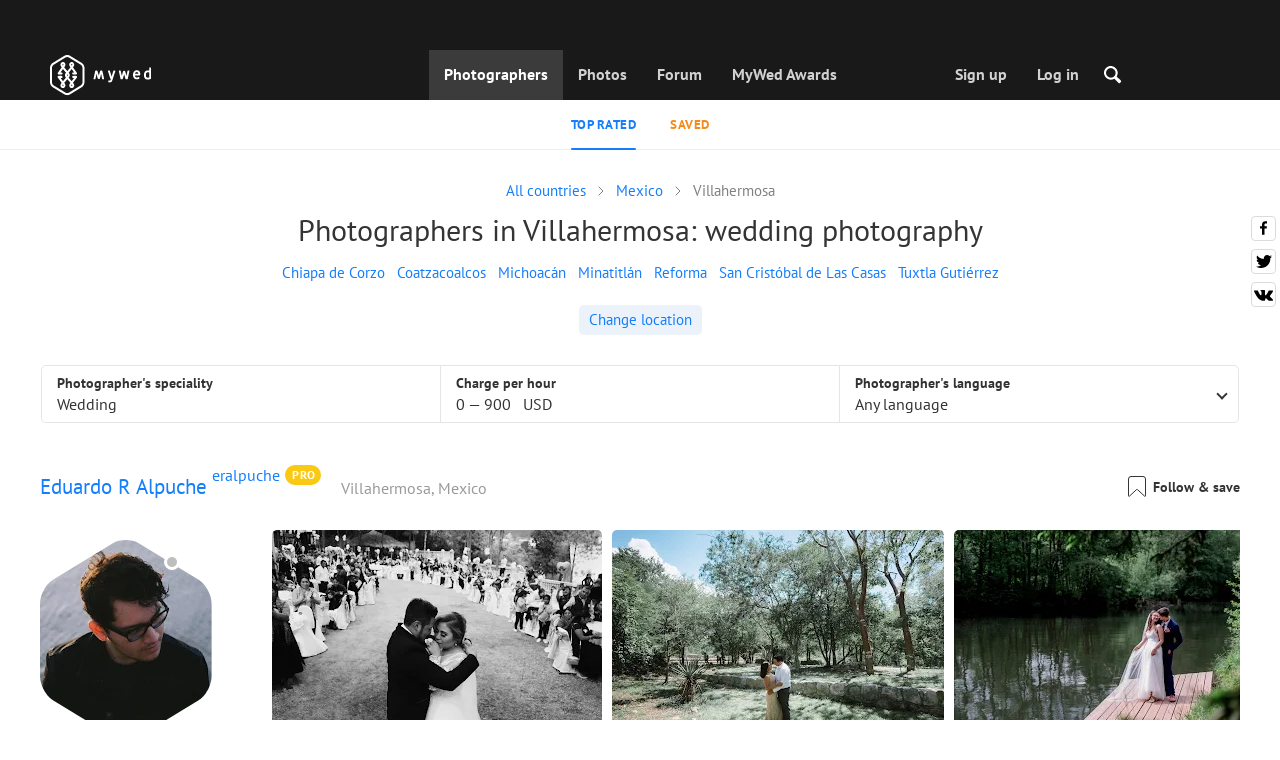

--- FILE ---
content_type: text/html; charset=UTF-8
request_url: https://mywed.com/en/Mexico/Villahermosa-wedding-photographers/
body_size: 50710
content:
<!DOCTYPE html>
<html>

<head>
    <link type="image/x-icon" rel="shortcut icon" href="https://cdn2.mywed.com/images/fav-ico/favicon.ico">
<link type="image/png" sizes="16x16" rel="icon" href="https://cdn2.mywed.com/images/fav-ico/favicon-16x16.png">
<link type="image/png" sizes="32x32" rel="icon" href="https://cdn2.mywed.com/images/fav-ico/favicon-32x32.png">
<link type="image/png" sizes="48x48" rel="icon" href="https://cdn2.mywed.com/images/fav-ico/favicon-48x48.png">
<link type="image/png" sizes="96x96" rel="icon" href="https://cdn2.mywed.com/images/fav-ico/favicon-96x96.png">
<link type="image/png" sizes="120x120" rel="icon" href="https://cdn2.mywed.com/images/fav-ico/favicon-120x120.png">
<link type="image/png" sizes="192x192" rel="icon" href="https://cdn2.mywed.com/images/fav-ico/android-icon-192x192.png">
<link sizes="57x57" rel="apple-touch-icon" href="https://cdn2.mywed.com/images/fav-ico/apple-touch-icon-57x57.png">
<link sizes="60x60" rel="apple-touch-icon" href="https://cdn2.mywed.com/images/fav-ico/apple-touch-icon-60x60.png">
<link sizes="72x72" rel="apple-touch-icon" href="https://cdn2.mywed.com/images/fav-ico/apple-touch-icon-72x72.png">
<link sizes="76x76" rel="apple-touch-icon" href="https://cdn2.mywed.com/images/fav-ico/apple-touch-icon-76x76.png">
<link sizes="114x114" rel="apple-touch-icon" href="https://cdn2.mywed.com/images/fav-ico/apple-touch-icon-114x114.png">
<link sizes="120x120" rel="apple-touch-icon" href="https://cdn2.mywed.com/images/fav-ico/apple-touch-icon-120x120.png">
<link sizes="144x144" rel="apple-touch-icon" href="https://cdn2.mywed.com/images/fav-ico/apple-touch-icon-144x144.png">
<link sizes="152x152" rel="apple-touch-icon" href="https://cdn2.mywed.com/images/fav-ico/apple-touch-icon-152x152.png">
<link sizes="180x180" rel="apple-touch-icon" href="https://cdn2.mywed.com/images/fav-ico/apple-touch-icon-180x180.png">
<link color="#404040" rel="mask-icon" href="https://cdn2.mywed.com/images/fav-ico/safari-pinned-tab.svg">
<meta name="msapplication-TileColor" content="#9f00a7">
<meta name="msapplication-square70x70logo" content="https://cdn2.mywed.com/images/fav-ico/mstile-70x70.png">
<meta name="msapplication-TileImage" content="https://cdn2.mywed.com/images/fav-ico/mstile-144x144.png">
<meta name="msapplication-square150x150logo" content="https://cdn2.mywed.com/images/fav-ico/mstile-150x150.png">
<meta name="msapplication-wide310x150logo" content="https://cdn2.mywed.com/images/fav-ico/mstile-310x310.png">
<meta name="msapplication-square310x310logo" content="https://cdn2.mywed.com/images/fav-ico/mstile-310x150.png">
<meta name="application-name" content="MyWed">
<link rel="manifest" href="https://cdn2.mywed.com/images/fav-ico/config/manifest.json">
<meta name="theme-color" content="#ffffff">
<meta name="apple-mobile-web-app-title" content="MyWed">
<meta name="msapplication-TileColor" content="#9f00a7">
<meta name="msapplication-config" content="https://cdn2.mywed.com/images/fav-ico/config/browserconfig.xml">    <meta http-equiv="Content-Type" content="text/html;charset=UTF-8" />
    <title>
        Photographers in Villahermosa – 5 best professional wedding photographers with prices    </title>
    <meta name="viewport"
          content="width=device-width, initial-scale=1.0, minimum-scale=1.0">
    <meta name="description"
          content="Hire a perfect Villahermosa wedding photographer. MyWed shares the best photos and prices of 5 professional wedding photographers in Villahermosa." />
    <meta name="keywords" content="" />
    <meta property="og:title"
          content="Photographers in Villahermosa – 5 best professional wedding photographers with prices" />
    <meta property="og:description"
          content="Hire a perfect Villahermosa wedding photographer. MyWed shares the best photos and prices of 5 professional wedding photographers in Villahermosa." />
    <meta property="og:type" content="website" />
    <meta property="og:locale" content="en" />
    <meta property="og:url"
          content="https://mywed.com/en/Mexico/Villahermosa-wedding-photographers/" />
    <meta property="og:image" content="" />
    <meta property="og:image:secure_url" content="" />
    <meta property="og:image:type" content="image/jpeg" />
    <meta itemprop="name" content="Photographers in Villahermosa – 5 best professional wedding photographers with prices">
    <meta itemprop="inLanguage" content="en">
    <meta name="p:domain_verify" content="5b028f4f8d0343d3bc6b1fb4adb8dd35"/>
        
                    <link rel="alternate" type="text/html" hreflang="en" href="https://mywed.com/en/Mexico/Villahermosa-wedding-photographers/" title="English" />
        <link rel="alternate" type="text/html" hreflang="it" href="https://mywed.com/it/Mexico/Villahermosa-wedding-photographers/" title="Italiano" />
        <link rel="alternate" type="text/html" hreflang="de" href="https://mywed.com/de/Mexico/Villahermosa-wedding-photographers/" title="Deutsch" />
        <link rel="alternate" type="text/html" hreflang="fr" href="https://mywed.com/fr/Mexico/Villahermosa-wedding-photographers/" title="Français" />
        <link rel="alternate" type="text/html" hreflang="es" href="https://mywed.com/es/Mexico/Villahermosa-wedding-photographers/" title="Español" />
        <link rel="alternate" type="text/html" hreflang="pt" href="https://mywed.com/pt/Mexico/Villahermosa-wedding-photographers/" title="Português" />
        <link rel="alternate" type="text/html" hreflang="ru" href="https://mywed.com/ru/Mexico/Villahermosa-wedding-photographers/" title="Русский" />
        <link rel="alternate" type="text/html" hreflang="uk" href="https://mywed.com/uk/Mexico/Villahermosa-wedding-photographers/" title="Українська" />
        <link rel="alternate" type="text/html" hreflang="lv" href="https://mywed.com/lv/Mexico/Villahermosa-wedding-photographers/" title="Latviešu" />
        <link rel="alternate" type="text/html" hreflang="lt" href="https://mywed.com/lt/Mexico/Villahermosa-wedding-photographers/" title="Lietuvių" />
        <link rel="alternate" type="text/html" hreflang="et" href="https://mywed.com/et/Mexico/Villahermosa-wedding-photographers/" title="Eesti" />
        <link rel="alternate" type="text/html" hreflang="pl" href="https://mywed.com/pl/Mexico/Villahermosa-wedding-photographers/" title="Polski" />
        <link rel="alternate" type="text/html" hreflang="ro" href="https://mywed.com/ro/Mexico/Villahermosa-wedding-photographers/" title="Română" />
        <link rel="alternate" type="text/html" hreflang="sk" href="https://mywed.com/sk/Mexico/Villahermosa-wedding-photographers/" title="Slovenčina" />
        <link rel="alternate" type="text/html" hreflang="sr" href="https://mywed.com/sr/Mexico/Villahermosa-wedding-photographers/" title="Srpski" />
        <link rel="alternate" type="text/html" hreflang="el" href="https://mywed.com/el/Mexico/Villahermosa-wedding-photographers/" title="Ελληνικά" />
        <link rel="alternate" type="text/html" hreflang="cs" href="https://mywed.com/cs/Mexico/Villahermosa-wedding-photographers/" title="Čeština" />
        <link rel="alternate" type="text/html" hreflang="hu" href="https://mywed.com/hu/Mexico/Villahermosa-wedding-photographers/" title="Magyar" />
        <link rel="alternate" type="text/html" hreflang="nl" href="https://mywed.com/nl/Mexico/Villahermosa-wedding-photographers/" title="Nederlands" />
        <link rel="alternate" type="text/html" hreflang="tr" href="https://mywed.com/tr/Mexico/Villahermosa-wedding-photographers/" title="Türkçe" />
        <link rel="alternate" type="text/html" hreflang="sv" href="https://mywed.com/sv/Mexico/Villahermosa-wedding-photographers/" title="Svenska" />
        <link rel="alternate" type="text/html" hreflang="fi" href="https://mywed.com/fi/Mexico/Villahermosa-wedding-photographers/" title="Suomi" />
        <link rel="alternate" type="text/html" hreflang="da" href="https://mywed.com/da/Mexico/Villahermosa-wedding-photographers/" title="Dansk" />
        <link rel="alternate" type="text/html" hreflang="no" href="https://mywed.com/no/Mexico/Villahermosa-wedding-photographers/" title="Norsk" />
        <link rel="alternate" type="text/html" hreflang="id" href="https://mywed.com/id/Mexico/Villahermosa-wedding-photographers/" title="Indonesia" />
        <link rel="alternate" type="text/html" hreflang="vi" href="https://mywed.com/vi/Mexico/Villahermosa-wedding-photographers/" title="Tiếng Việt" />
        <link rel="alternate" type="text/html" hreflang="ja" href="https://mywed.com/ja/Mexico/Villahermosa-wedding-photographers/" title="日本語" />
        <link rel="alternate" type="text/html" hreflang="zh" href="https://mywed.com/zh/Mexico/Villahermosa-wedding-photographers/" title="简体中文" />
        <link rel="alternate" type="text/html" hreflang="tw" href="https://mywed.com/tw/Mexico/Villahermosa-wedding-photographers/" title="繁體中文" />
        <link rel="alternate" type="text/html" hreflang="hi" href="https://mywed.com/hi/Mexico/Villahermosa-wedding-photographers/" title="हिंदी" />
        <link rel="alternate" type="text/html" hreflang="th" href="https://mywed.com/th/Mexico/Villahermosa-wedding-photographers/" title="ภาษาไทย" />
        <link rel="alternate" type="text/html" hreflang="tl" href="https://mywed.com/tl/Mexico/Villahermosa-wedding-photographers/" title="Filipino" />
        <link rel="alternate" type="text/html" hreflang="ms" href="https://mywed.com/ms/Mexico/Villahermosa-wedding-photographers/" title="Malaysia" />
    <meta name="google-site-verification" content="NU8HRzRQ0MS-f8fzXk6iidPPwQe5P4PoqtF978PFX-g" />
<meta name="facebook-domain-verification" content="2kufpheb14vyxux9ifu9youcmrf5de" />    
        <link rel='preload' href='https://cdn2.mywed.com/fonts/PTSans/PTSans-Regular.woff' as='font' type='font/woff' crossorigin />
    <link rel='preload' href='https://cdn2.mywed.com/fonts/PTSans/PTSans-Bold.woff' as='font' type='font/woff' crossorigin />

    <!-- < CRITICAL STYLES > -->
    <link rel="stylesheet" type="text/css" media="screen"
          href="https://cdn2.mywed.com/styles-min/GULP/global.v39.css" />
            <link rel="stylesheet" type="text/css" media="screen"
              href="https://cdn2.mywed.com/styles-min/GULP/menu.v31.css" />
        
    
    
            <link rel="stylesheet" type="text/css" media="screen"
              href="https://cdn2.mywed.com/styles-min/GULP/pages/catalog.v61.css" />
    
    
    
    
    
        

    <!-- </ CRITICAL STYLES > -->

    
    <link rel="preload" href="https://cdn2.mywed.com/styles-min/GULP/global-defer.v14.css" as="style"
          onload="this.onload=null;this.rel='stylesheet'">
    <noscript>
        <link rel="stylesheet" href="https://cdn2.mywed.com/styles-min/GULP/global-defer.v14.css">
    </noscript>

    <script>
    var myWedState = {
        /* temporary data */
        temporary: {},
        /* socket handler storage */
        socketHandlers: {
            log: function (data) {
                console.log(data);
            }
        },
        modules: {
            hummerjs: `https://cdn2.mywed.com/scripts-min/GULP/modules/hummerjs.v1.js`,
        },
        /* notification method */
        notification: function (desc) {
            console.log('%c MyWed notification:', 'background: #222; color: #ff0000; border-radius: 3px;', desc);
        },
        /* user data */
        user: {
            login: false,
            userName: '',
            id: '',
        },
        mobileMenu: { top: 50, bottom: 60 },
        isTest: true,
        sessName: 'sess_id',
        noLgbt: false,
        translations: {},
    };

    var current_lang = 'en';
    var conMenu = false;
    var userLogged = false;
    var tempBannerShow = false;
    var targetBlankText = "Open in a new tab";
    var urlApi = 'https://api.mywed.com';
    var imageBaseUrl = 'https://cdn2.mywed.com/images/';
    var slugForQueryAdv = {
        country: "Mexico",
        city: "Villahermosa-wedding-photographers"    };
    var qualityPhoto = '80';

    const PHONE_PHOTO_VERTICAL_WIDTH_ASPECT = 8;
    const PHONE_PHOTO_VERTICAL_HEIGHT_ASPECT = 11;
    const PHONE_PHOTO_HORIZONTAL_HEIGHT_ASPECT = 2;
    const PHONE_PHOTO_HORIZONTAL_WIDTH_ASPECT = 3;
    const PHONE_STORY_SLIDER_WIDTH_ASPECT = 2;
    const PHONE_STORY_SLIDER_HEIGHT_ASPECT = 3;
    const HORIZONTAL_RATIO_STRICT = PHONE_PHOTO_HORIZONTAL_WIDTH_ASPECT / PHONE_PHOTO_HORIZONTAL_HEIGHT_ASPECT;
    const VERTICAL_RATIO_STRICT = PHONE_PHOTO_VERTICAL_WIDTH_ASPECT / PHONE_PHOTO_VERTICAL_HEIGHT_ASPECT;
    const SLIDER_RATIO_STRICT = PHONE_STORY_SLIDER_WIDTH_ASPECT / PHONE_STORY_SLIDER_HEIGHT_ASPECT;

    /* LANGUAGES LIST */
    
    myWedState.locale = {
        list: JSON.parse('[{"locale":"en","name":"English"},{"locale":"it","name":"Italiano"},{"locale":"de","name":"Deutsch"},{"locale":"fr","name":"Fran\u00e7ais"},{"locale":"es","name":"Espa\u00f1ol"},{"locale":"pt","name":"Portugu\u00eas"},{"locale":"ru","name":"\u0420\u0443\u0441\u0441\u043a\u0438\u0439"},{"locale":"uk","name":"\u0423\u043a\u0440\u0430\u0457\u043d\u0441\u044c\u043a\u0430"},{"locale":"lv","name":"Latvie\u0161u"},{"locale":"lt","name":"Lietuvi\u0173"},{"locale":"et","name":"Eesti"},{"locale":"pl","name":"Polski"},{"locale":"ro","name":"Rom\u00e2n\u0103"},{"locale":"sk","name":"Sloven\u010dina"},{"locale":"sr","name":"Srpski"},{"locale":"el","name":"\u0395\u03bb\u03bb\u03b7\u03bd\u03b9\u03ba\u03ac"},{"locale":"cs","name":"\u010ce\u0161tina"},{"locale":"hu","name":"Magyar"},{"locale":"nl","name":"Nederlands"},{"locale":"tr","name":"T\u00fcrk\u00e7e"},{"locale":"sv","name":"Svenska"},{"locale":"fi","name":"Suomi"},{"locale":"da","name":"Dansk"},{"locale":"no","name":"Norsk"},{"locale":"id","name":"Indonesia"},{"locale":"vi","name":"Ti\u1ebfng Vi\u1ec7t"},{"locale":"ja","name":"\u65e5\u672c\u8a9e"},{"locale":"zh","name":"\u7b80\u4f53\u4e2d\u6587"},{"locale":"tw","name":"\u7e41\u9ad4\u4e2d\u6587"},{"locale":"hi","name":"\u0939\u093f\u0902\u0926\u0940"},{"locale":"th","name":"\u0e20\u0e32\u0e29\u0e32\u0e44\u0e17\u0e22"},{"locale":"tl","name":"Filipino"},{"locale":"ms","name":"Malaysia"}]'),
        current: JSON.parse('{"locale":"en","name":"English"}'),
        api: "/en/ajax/user/change-locale/"
    };

    /* CURRENCIES LIST */
    /* каждый элемент $listCurrencies должен быть одного формата, что и $currentCurrencies */
    
    myWedState.currencie = {
        list: JSON.parse('[{\"name\":\"USD\",\"title\":\"United States dollar\",\"min\":\"15\",\"max\":\"600\",\"step\":5,\"price\":\"1\"},{\"name\":\"EUR\",\"title\":\"Euro\",\"min\":\"15\",\"max\":\"600\",\"step\":5,\"price\":\"0.86\"},{\"name\":\"AED\",\"title\":\"United Arab Emirates dirham\",\"min\":\"55\",\"max\":\"2000\",\"step\":25,\"price\":\"3.67\"},{\"name\":\"AUD\",\"title\":\"Australian dollar\",\"min\":\"20\",\"max\":\"1000\",\"step\":5,\"price\":\"1.49\"},{\"name\":\"CAD\",\"title\":\"Canadian dollar\",\"min\":\"20\",\"max\":\"1000\",\"step\":5,\"price\":\"1.39\"},{\"name\":\"GBP\",\"title\":\"Pound sterling\",\"min\":\"15\",\"max\":\"600\",\"step\":5,\"price\":\"0.75\"},{\"name\":\"HKD\",\"title\":\"Hong Kong dollar\",\"min\":\"100\",\"max\":\"4500\",\"step\":50,\"price\":\"7.8\"},{\"name\":\"IDR\",\"title\":\"Indonesian rupiah\",\"min\":\"250000\",\"max\":\"10000000\",\"step\":100000,\"price\":\"16919.3\"},{\"name\":\"INR\",\"title\":\"Indian rupee\",\"min\":\"1500\",\"max\":\"55000\",\"step\":500,\"price\":\"90.65\"},{\"name\":\"MUR\",\"title\":\"Mauritian rupee\",\"min\":\"700\",\"max\":\"25000\",\"step\":250,\"price\":\"46.25\"},{\"name\":\"NZD\",\"title\":\"New Zealand dollar\",\"min\":\"25\",\"max\":\"1000\",\"step\":10,\"price\":\"1.74\"},{\"name\":\"PHP\",\"title\":\"Philippine peso\",\"min\":\"1000\",\"max\":\"35000\",\"step\":250,\"price\":\"59.39\"},{\"name\":\"SGD\",\"title\":\"Singapore dollar\",\"min\":\"20\",\"max\":\"750\",\"step\":5,\"price\":\"1.29\"},{\"name\":\"TWD\",\"title\":\"New Taiwan dollar\",\"min\":\"450\",\"max\":\"20000\",\"step\":100,\"price\":\"31.57\"},{\"name\":\"ZAR\",\"title\":\"South African rand\",\"min\":\"250\",\"max\":\"10000\",\"step\":100,\"price\":\"16.4\"}]'),
        current: JSON.parse('{\"currency_id\":58,\"name\":\"USD\",\"title\":\"United States dollar\",\"date\":\"2026-01-17 05:00:02.779967\",\"price\":\"1\",\"prefix\":\"$\",\"postfix\":null,\"volume\":1,\"show\":true,\"default\":true,\"max\":\"600\",\"min\":\"15\",\"position\":1,\"step\":5,\"catalog_intervals\":\"[[10,5],[5,10],[8,25],[12,50]]\"}'),
        api: "/en/ajax/user/set-currency/"
    }
    var isCanUseWebp = false;
    //https://developers.google.com/speed/webp/faq

    function check_webp_feature(feature, callback) {
        var kTestImages = {
            lossy: 'UklGRiIAAABXRUJQVlA4IBYAAAAwAQCdASoBAAEADsD+JaQAA3AAAAAA',
            lossless: 'UklGRhoAAABXRUJQVlA4TA0AAAAvAAAAEAcQERGIiP4HAA==',
            alpha: 'UklGRkoAAABXRUJQVlA4WAoAAAAQAAAAAAAAAAAAQUxQSAwAAAARBxAR/Q9ERP8DAABWUDggGAAAABQBAJ0BKgEAAQAAAP4AAA3AAP7mtQAAAA==',
            animation: 'UklGRlIAAABXRUJQVlA4WAoAAAASAAAAAAAAAAAAQU5JTQYAAAD/////AABBTk1GJgAAAAAAAAAAAAAAAAAAAGQAAABWUDhMDQAAAC8AAAAQBxAREYiI/gcA',
        };
        var img = new Image();
        img.onload = function () {
            var result = img.width > 0 && img.height > 0;
            callback(feature, result);
        };
        img.onerror = function () {
            callback(feature, false);
        };
        img.src = 'data:image/webp;base64,' + kTestImages[feature];
    }

    const defaultDebugColor = window.matchMedia('(prefers-color-scheme: dark)').matches ? 'white' : 'black';

    var debugLog = (text, ...args) => {
        console.log(`%c[DEBUG] ${text}`, 'color: green;', JSON.stringify(args));
    };

    var mwdebug = (msg, clr = defaultDebugColor) => {
        if (!0) return;
        console.log(`%c${typeof msg == 'object' ? JSON.stringify(msg, null, 4) : msg}`, `color:${clr};`);
    };

    check_webp_feature('lossy', (f, res) => {
        isCanUseWebp = res;
        // console.info('webp ' + isCanUseWebp, (performance.now() - time1).toFixed(1) + ' ms');
    });

    const prepareUrl = function (url, w, h, l, c, rw, fSoften, multiplier, cache, original) {
        if (!url) return false;

                        url = url.replace(/lh3.googleusercontent.com/i, `img.mywed.com`);
                
        if (!multiplier) multiplier = window.devicePixelRatio > 1 ? window.devicePixelRatio : 1;
        cache = typeof cache == 'undefined' ? `30` : cache

        var params = [];

        if (w) params.push('w' + (w * multiplier).toFixed());
        if (h) params.push('h' + (h * multiplier).toFixed());
        if (c) params.push('c');
        if (isCanUseWebp) params.push('rw');
        else if (l) params.push('l' + l);
        if (fSoften) params.push('fSoften' + fSoften);
        if (cache) params.push('e' + cache);
        if (original) params.push('s0');
        return params.length ? url + '=' + params.join('-') : url;
    };

    (function () {
        const COOKIE_NAME = '_des';
        const COOKIE_DAYS = 365;
        const getCookieDomain = () => {
            return '.' + location.hostname.replace('www.', '').replace('static.', '');
        };
        const cookieDomain = getCookieDomain();
        const domainStr = cookieDomain ? `;domain=${cookieDomain}` : '';
        const setCookie = (name, value, days) => {
            const d = new Date();
            d.setTime(d.getTime() + days * 24 * 60 * 60 * 1000);
            document.cookie = `${name}=${value};path=/;expires=${d.toUTCString()}${domainStr};SameSite=Lax`;
        };
        const deleteCookie = (name) => {
            document.cookie = `${name}=;path=/;expires=Thu, 01 Jan 1970 00:00:00 GMT${domainStr};SameSite=Lax`;
        };
        const hasCookie = (name) => {
            return document.cookie.split('; ').some(c => c.split('=')[0] === name);
        };
        window.onToggleDesign = function() {
            if (hasCookie(COOKIE_NAME)) {
                deleteCookie(COOKIE_NAME);
            } else {
                setCookie(COOKIE_NAME, '1', COOKIE_DAYS);
            }
            location.reload();
        }
    })();

    if (window.matchMedia('(hover: hover)').matches) {
        //эффект ховера радужных кнопок
        document.addEventListener(
            'mouseover',
            (e) => {
                if (!e.target.closest('.mw-btn--theme-rainbow:not(._activated)')) return;
                console.log('init');
                const btn = e.target.closest('.mw-btn--theme-rainbow');
                btn.classList.add('_activated');

                let inter;
                const target = 0;
                const start = parseInt(window.getComputedStyle(btn).getPropertyValue('--deg'));
                let current = start;
                let next;
                let x = 50,
                    y = 50,
                    angle = 180;

                const mousemove = (e) => {
                    const newX = Math.floor((e.offsetX / e.currentTarget.offsetWidth) * 100);
                    const newY = Math.floor((e.offsetY / e.currentTarget.offsetHeight) * 100);
                    x = newX;
                    y = newY;
                    btn.style.setProperty('--x', `${x}%`);
                    btn.style.setProperty('--y', `${y}%`);

                    const dx = e.offsetX - 0.5 * e.currentTarget.offsetWidth;
                    const dy = e.offsetY - 0.5 * e.currentTarget.offsetHeight;
                    const newAngle = (Math.atan2(dy, dx) * 180) / Math.PI;
                    angle = newAngle;

                    btn.style.setProperty('--deg', `${angle}deg`);
                };
                btn.addEventListener('mouseenter', () => {
                    btn.classList.add('_hover');
                    btn.closest('.mw-btn-group')?.classList.add('_hover');
                });
                btn.addEventListener('mousemove', mousemove);
                btn.addEventListener('mouseleave', (e) => {
                    clearInterval(inter);
                    btn.classList.remove('_hover');
                    btn.closest('.mw-btn-group')?.classList.remove('_hover');
                    inter = setInterval(() => {
                        angle = Math.abs(angle);
                        if ((x == 50) & (y == 50) && angle == 180) {
                            clearInterval(inter);
                        }
                        if (x >= 50 && x < 60) {
                            x = 50;
                        } else if (x < 50) {
                            x += 10;
                        } else if (x >= 60) {
                            x -= 10;
                        }

                        if (y >= 50 && y < 60) {
                            y = 50;
                        } else if (y < 50) {
                            y += 10;
                        } else if (y >= 60) {
                            y -= 10;
                        }

                        if (angle >= 180) {
                            angle = 180;
                        } else {
                            angle += 10;
                        }
                        btn.style.setProperty('--deg', `${angle}deg`);
                        btn.style.setProperty('--x', `${x}%`);
                        btn.style.setProperty('--y', `${y}%`);
                    }, 4);
                });
            },
            {
                passive: true,
            },
        );
    }
</script>
    <script>
    var queryStringBanner = '&positions=0,1,4&role=0';
    </script>    <!-- cdn2 prediction -->
<script>
    function cdnError(msg) {
        console.log('cdn error, reload page', msg);
        var date = new Date(new Date().getTime() + 3600 * 1000 * 3);
        document.cookie = "CDN1Only2=1; path=/; secure; domain=mywed.com; expires=" + date.toUTCString()
        document.location.reload(true)
    }
    (new Promise((resolve, reject) => {
        fetch('https://lh3.googleusercontent.com/gz8cEYrRUPUoaxDAGjFMK6EU52nRCpTbC8Zt0qlyzrogEcKOqSnJgpeYmoLXRq3Pjbirta-xRHywd58aPUry9D8r_GlBYvkq9ilM_dQ=w1-h1-e30', { method: 'HEAD' })
            .then(e => e.status == 200 ? resolve() : reject())
            .catch(reject)
        setTimeout(reject, 3140);
    }))
        .then(() => console.log('googleusercontent ok'))
        .catch(e => cdnError('googleusercontent'))
</script>
<script onerror="cdnError('checkCDN.js')" src="https://cdn2.mywed.com/scripts-min/GULP/checkCDN.v5.js"></script></head>

<body class="adaptive mobile new-menu opt index guest in-catalog in-catalog-popular page-lang-en" itemscope
      itemtype="https://schema.org/WebPage">
    <style id="multi-popup-inline-styles"></style>
<div class="mw-popup-wrapper" css-path="https://cdn2.mywed.com/styles-min/GULP/popup.v132.css">
    <div class="mw-popup">
        <div class="mw-popup__close js-close-multi-popup">
            <div></div>
        </div>
        <div class="mw-popup__content">
            <div class="popup-preloader">
                <div class="preloader">
                    <div></div>
                    <div></div>
                    <div></div>
                    <div></div>
                    <div></div>
                    <div></div>
                    <div></div>
                    <div></div>
                    <div></div>
                    <div></div>
                </div>
            </div>
            <!-- dynamic content-->
        </div>
    </div>
</div>
<div class="popup-out" css-path="https://cdn2.mywed.com/styles-min/GULP/popup.v132.css">
    <div class="popup">
        <div class="popup__close js-close-multi-popup"></div>
        <div class="popup__content">

            <div class="popup-preloader">
                <div class="preloader">
                    <div></div>
                    <div></div>
                    <div></div>
                    <div></div>
                    <div></div>
                    <div></div>
                    <div></div>
                    <div></div>
                    <div></div>
                    <div></div>
                </div>
            </div>
            <!-- dynamic content-->
        </div>
    </div>
</div>

<script>
    var multiPopupModules = {

        /**
         * Попап выбора категорий на форуме
         */
        categoriesForumOpen: {
            layout: '/multi-popup/categories-forum-open/',
            scripts: [
                'https://cdn2.mywed.com/scripts-min/GULP/multiPopup/menu/categoriesForum.v2.js',
            ],
        },

        /**
         * Попап выбора категорий в ленте
         */
        categoriesLentaOpen: {
            layout: '/multi-popup/categories-lenta-open/',
            scripts: [
                'https://cdn2.mywed.com/scripts-min/GULP/multiPopup/menu/categoriesLenta.v3.js',
            ],
        },

        /**
         * Попап профиля в нижнем меню
         */
        profileMenuOpen: {
            layout: '/multi-popup/profile-menu-open/',
        },

        /**
         * Попап выоора типа ибзбранных в нижнем меню
         */
        favoritesSection: {
            layout: '/multi-popup/favorites-section/',
        },

        /**
         * Main info for grabbed user
         */
        welcome: {
            layout: '/multi-popup/welcome/',
            scripts: [
                'https://cdn2.mywed.com/scripts-min/GULP/multiPopup/popupDevice.v14.js',
                'https://cdn2.mywed.com/scripts-min/GULP/multiPopup/welcome.v46.js'
            ],
            rules: [myWedState.user.login, false],
        },

        appendContent: {
            layout: '/multi-popup/append-content/',
            scripts: [
                'https://cdn2.mywed.com/scripts-min/GULP/multiPopup/appendContent.v5.js',
            ],
            isCache: true,
        },

        appendContentNew: {
            layout: '/multi-popup/append-content-new/',
            scripts: [
                'https://cdn2.mywed.com/scripts-min/GULP/multiPopup/appendContentNew.v2.js',
            ],
            isCache: true,
        },

        /**
         * Thanks for grabbed users
         */
        thanks: {
            layout: '/multi-popup/thanks/',
            scripts: [
                'https://cdn2.mywed.com/scripts-min/GULP/multiPopup/thanks.v4.js',
            ],
        },

        /**
         * Authorization
         */
        login: {
            layout: '/multi-popup/login/?test=',
            scripts: [
                'https://cdn2.mywed.com/scripts-min/GULP/modules/MWLoginRegistration.v15.js',
                'https://cdn2.mywed.com/scripts-min/GULP/multiPopup/popupDevice.v14.js',
                'https://cdn2.mywed.com/scripts-min/GULP/multiPopup/login.v14.js',
                'https://cdn2.mywed.com/scripts-min/GULP/multiPopup/registration/social-sdk.v12.js',
            ],
        },

        /**
         * Registration
         */
        registration: {
            layout: '/multi-popup/registration/?test=',
            scripts: [
                'https://cdn2.mywed.com/scripts-min/GULP/modules/MWLoginRegistration.v15.js',
                'https://cdn2.mywed.com/scripts-min/GULP/multiPopup/popupDevice.v14.js',
                'https://cdn2.mywed.com/scripts-min/GULP/multiPopup/registration/registration.v11.js',
                'https://cdn2.mywed.com/scripts-min/GULP/multiPopup/registration/social-sdk.v12.js',
            ],
        },

        /**
         * Login OR Register
         */
        loginOrRegister: {
            layout: '/multi-popup/login-or-register/?test=',
            scripts: [
                'https://cdn2.mywed.com/scripts-min/GULP/modules/MWLoginRegistration.v15.js',
                'https://cdn2.mywed.com/scripts-min/GULP/multiPopup/loginOrRegister.v5.js',
            ],
        },

        /**
         * Confirm phone
         */
        phoneConfirm: {
            layout: '/multi-popup/phone-confirm/',
            scripts: [
                'https://cdn2.mywed.com/scripts-min/GULP/modules/MWLoginRegistration.v15.js',
                'https://cdn2.mywed.com/scripts-min/GULP/multiPopup/phone-confirm.v27.js',
            ],
        },

        /**
         * Change login
         */
        loginChange: {
            layout: '/multi-popup/login-change/?test=',
            scripts: [
                'https://cdn2.mywed.com/scripts-min/GULP/modules/MWLoginRegistration.v15.js',
                'https://cdn2.mywed.com/scripts-min/GULP/multiPopup/popupDevice.v14.js',
                'https://cdn2.mywed.com/scripts-min/GULP/multiPopup/editProfile/change-login.v13.js',
            ],
            isCache: true,
        },

        /**
         * Change email
         */
        emailChange: {
            layout: '/multi-popup/email-change/?test=',
            scripts: [
                'https://cdn2.mywed.com/scripts-min/GULP/modules/MWLoginRegistration.v15.js',
                'https://cdn2.mywed.com/scripts-min/GULP/multiPopup/popupDevice.v14.js',
                'https://cdn2.mywed.com/scripts-min/GULP/multiPopup/editProfile/change-email.v16.js',
            ],
        },

        /**
         * Change password
         */
        passwordChange: {
            layout: '/multi-popup/password-change/?test=',
            scripts: [
                'https://cdn2.mywed.com/scripts-min/GULP/modules/MWLoginRegistration.v15.js',
                'https://cdn2.mywed.com/scripts-min/GULP/multiPopup/popupDevice.v14.js',
                'https://cdn2.mywed.com/scripts-min/GULP/multiPopup/editProfile/change-password.v9.js',
            ],
        },

        /**
         * City pay request
         */
        citiesPay: {
            layout: '/multi-popup/cities-pay/',
            scripts: [
                'https://cdn2.mywed.com/scripts-min/GULP/multiPopup/editProfile/cities-pay.v7.js',
            ],
        },

        /**
         * City change pay request
         */
        citiesPayChange: {
            layout: '/multi-popup/cities-pay-change/',
            scripts: [
                'https://cdn2.mywed.com/scripts-min/GULP/multiPopup/editProfile/cities-pay-change.v16.js',
            ],
        },

        /**
         * Text about user
         */
        aboutByLanguages: {
            layout: '/multi-popup/about-by-languages/',
            scripts: [
                'https://cdn2.mywed.com/scripts-min/GULP/multiPopup/popupDevice.v14.js',
                'https://cdn2.mywed.com/scripts-min/GULP/multiPopup/editProfile/about-by-languages.v13.js',
            ],
        },

        /**
         * Request to photographer
         */
        photographerRequest: {
            layout: '/multi-popup/photographer-request/',
            scripts: [
                `https://cdn2.mywed.com/scripts-min/countries-new.v11.js`,
                'https://cdn2.mywed.com/scripts-min/GULP/modules/MWLoginRegistration.v15.js',
                'https://cdn2.mywed.com/scripts-min/GULP/modules/MWDropdown.v5.js',
                'https://cdn2.mywed.com/scripts-min/GULP/modules/ClickMiddlewares.v1.js',
                'https://cdn2.mywed.com/scripts-min/GULP/modules/InfoMessages.v3.js',
                'https://cdn2.mywed.com/scripts-min/GULP/modules/pikaday.v1.js',
                'https://cdn2.mywed.com/scripts-min/GULP/locales/en.v1.js',
                'https://cdn2.mywed.com/scripts-min/GULP/multiPopup/popupDevice.v14.js',
                'https://cdn2.mywed.com/scripts-min/GULP/multiPopup/photographerRequest.v7.js',
            ],
        },

        /**
         * Change city
         */
        noticeChangeCity: {
            layout: '/multi-popup/notice-change-city/',
            scripts: [
                'https://cdn2.mywed.com/scripts-min/GULP/multiPopup/popupDevice.v14.js',
                'https://cdn2.mywed.com/scripts-min/GULP/multiPopup/editProfile/notice-change-city.v6.js',
            ],
        },

        /**
         * Award winner popup
         */
        awardWinnerPopup: {
            layout: '/multi-popup/award-winner/',
            scripts: [
                'https://cdn2.mywed.com/scripts-min/GULP/multiPopup/award/award-winner.v3.js',
            ],
        },

        /**
         * Award popup
         */
        awardPopup: {
            layout: '/multi-popup/competition/',
            scripts: [
                'https://cdn2.mywed.com/scripts-min/GULP/modules/ClickMiddlewares.v1.js',
                'https://cdn2.mywed.com/scripts-min/GULP/modules/InfoMessages.v3.js',
                'https://cdn2.mywed.com/scripts-min/GULP/multiPopup/popupDevice.v14.js',
                'https://cdn2.mywed.com/scripts-min/GULP/multiPopup/award/competition.v21.js',
            ],
        },

        competitionPrizes: {
            layout: '/multi-popup/competition-prizes/',
            scripts: [
                'https://cdn2.mywed.com/scripts-min/GULP/multiPopup/popupDevice.v14.js',
                'https://cdn2.mywed.com/scripts-min/GULP/multiPopup/award/competitionPrizes.v3.js',
            ],
        },

        awardPromo: {
            layout: '/multi-popup/award-promo/',
        },
        /**
         * Family Award popup for series
         */
        familySeriesAwardPopup: {
            layout: '/multi-popup/family-award-series/',
            scripts: [
                'https://cdn2.mywed.com/scripts-min/GULP/multiPopup/popupDevice.v14.js',
                'https://cdn2.mywed.com/scripts-min/GULP/multiPopup/award/award2019.v43.js',
            ],
        },

        /**
         * Family Award popup for photo
         */
        familyPhotoAwardPopup: {
            layout: '/multi-popup/family-award-photo/',
            scripts: [
                'https://cdn2.mywed.com/scripts-min/GULP/multiPopup/popupDevice.v14.js',
                'https://cdn2.mywed.com/scripts-min/GULP/multiPopup/award/award2019.v43.js',
            ],
        },

        /**
         * Coupons
         */
        proNew: {
            layout: '/multi-popup/pro-new/',
            scripts: [
                'https://cdn2.mywed.com/scripts-min/GULP/multiPopup/popupDevice.v14.js',
                'https://cdn2.mywed.com/scripts-min/GULP/multiPopup/pronew/pro-new.v8.js',
            ],
        },

        /**
         * Delete story, comment or photo
         */
        delete: {
            layout: '/multi-popup/delete/',
            scripts: [
                'https://cdn2.mywed.com/scripts-min/GULP/multiPopup/delete.v5.js',
            ],
            isCache: true,
        },
        
        unlinkWhatsapp: {
            layout: '/multi-popup/unlink-whatsapp/',
            scripts: [
                'https://cdn2.mywed.com/scripts-min/GULP/multiPopup/unlink-whatsapp.v1.js',
            ],
        },
        /**
         * Admin delete story, photo
         */
        adminDeleteFeedItem: {
            layout: '/multi-popup/admin-delete-feed-item/',
            scripts: [
                'https://cdn2.mywed.com/scripts-min/GULP/multiPopup/admin/deleteFeedItem.v2.js',
            ],
        },

        /**
         * Admin delete story
         */
        adminDeleteStory: {
            layout: '/multi-popup/admin-delete-story/',
            scripts: [
                'https://cdn2.mywed.com/scripts-min/GULP/multiPopup/admin/deleteStory.v5.js',
            ],
        },

        /**
         * Admin delete photo
         */
        adminDeletePhoto: {
            layout: '/multi-popup/admin-delete-photo/',
            scripts: [
                'https://cdn2.mywed.com/scripts-min/GULP/multiPopup/admin/deletePhoto.v9.js',
            ],
        },

        /**
         * Decline user
         */
        declineUser: {
            layout: '/multi-popup/decline-user/',
            scripts: [
                'https://cdn2.mywed.com/scripts-min/GULP/multiPopup/admin/declineUser.v4.js',
            ],
        },

        /**
         * Photo details
         */
        photoDetails: {
            layout: '/multi-popup/photo-details/',
            scripts: [
                'https://cdn2.mywed.com/scripts-min/GULP/multiPopup/photo/details.v8.js',
            ],
        },

        /**
         * Photo likes
         */
        photoLikes: {
            layout: '/multi-popup/photo-likes/',
            scripts: [
                'https://cdn2.mywed.com/scripts-min/GULP/multiPopup/photo/likes.v13.js',
            ],
        },

        /**
         * Photo share
         */
        photoShare: {
            layout: '/multi-popup/photo-share/',
            scripts: [
                'https://cdn2.mywed.com/scripts-min/GULP/multiPopup/yashare.v5.js',
                'https://cdn2.mywed.com/scripts-min/GULP/multiPopup/photo/share.v6.js',
            ],
        },

        /**
         * Share
         */
        share: {
            layout: '/multi-popup/share/',
            scripts: [
                'https://cdn2.mywed.com/scripts-min/GULP/multiPopup/yashare.v5.js',
                'https://cdn2.mywed.com/scripts-min/GULP/multiPopup/share.v6.js',
            ],
        },

        /**
         * Show phone in profile
         */
        showPhone: {
            layout: '/multi-popup/show-phone/',
            scripts: [
                'https://cdn2.mywed.com/scripts-min/GULP/multiPopup/showPhone.v20.js',
            ],
        },

        /**
         * Connect vimeo
         */
        vimeo: {
            layout: '/multi-popup/vimeo/',
            scripts: [
                'https://cdn2.mywed.com/scripts-min/GULP/multiPopup/popupDevice.v14.js',
                'https://cdn2.mywed.com/scripts-min/GULP/multiPopup/videos/vimeo.v6.js',
            ],
        },

        /**
         * Site rules
         */
        siteRules: {
            layout: '/multi-popup/site-rules/',
        },

        /**
         * Photo rules
         */
        photoRules: {
            layout: '/multi-popup/photo-rules/',
            scripts: [
                'https://cdn2.mywed.com/scripts-min/GULP/multiPopup/photoRules.v4.js',
            ],
        },

        /**
         * Favorites
         */
        favorites: {
            layout: '/multi-popup/favorites/',
            scripts: [
                'https://cdn2.mywed.com/scripts-min/GULP/multiPopup/favorites.v17.js',
            ],
        },

        /**
         * My favorites
         */
        myFavorites: {
            layout: '/multi-popup/my-favorites/',
            scripts: [
                'https://cdn2.mywed.com/scripts-min/GULP/multiPopup/favorites.v17.js',
            ],
        },

        /**
         * Join mywed pro
         */
        getPro: {
            layout: '/multi-popup/get-pro/',
            scripts: [
                'https://cdn2.mywed.com/scripts-min/GULP/multiPopup/getPro.v4.js',
            ],
        },

        /**
         * Profile grabbed
         */
        profileGrabbed: {
            layout: '/multi-popup/profile-grabbed/',
        },

        /**
         * Category description
         */
        categoryDescription: {
            layout: '/multi-popup/category-description/',
            scripts: [
                'https://cdn2.mywed.com/scripts-min/GULP/multiPopup/categories/categoryDescription.v10.js',
            ],
        },

        /**
         * Category price
         */
        categoryPrice: {
            layout: '/multi-popup/category-price/',
            scripts: [
                'https://cdn2.mywed.com/scripts-min/GULP/modules/noUiSlider.v2.js',
                'https://cdn2.mywed.com/scripts-min/GULP/multiPopup/categories/categoryPrice.v24.js',
            ],
        },

        /**
         * Buy category
         */
        buyCategory: {
            layout: '/multi-popup/buy-category/',
            scripts: [
                'https://cdn2.mywed.com/scripts-min/GULP/multiPopup/categories/buyCategory.v6.js',
            ],
        },

        /**
         * Price list
         */
        priceList: {
            layout: '/multi-popup/price-list/',
            scripts: [
                'https://cdn2.mywed.com/scripts-min/GULP/multiPopup/priceList.v4.js',
            ],
        },

        /**
         * Adjust categories
         */
        adjustCategories: {
            layout: '/multi-popup/adjust-categories/',
            scripts: [
                'https://cdn2.mywed.com/scripts-min/GULP/multiPopup/adjustCategories.v5.js',
            ],
        },

        /**
         * Adjust categories
         */
        tender: {
            layout: '/multi-popup/tender/',
            scripts: [
                'https://cdn2.mywed.com/scripts-min/GULP/modules/noUiSlider.v2.js',
                'https://cdn2.mywed.com/scripts-min/GULP/modules/MWRangeSlider.v2.js',
                'https://cdn2.mywed.com/scripts-min/GULP/locales/en.v1.js',
                'https://cdn2.mywed.com/scripts-min/GULP/multiPopup/popupDevice.v14.js',
                'https://cdn2.mywed.com/scripts-min/GULP/multiPopup/tender.v7.js',
            ],
            isCache: true,
        },

        /**
         * Жалобы
         */
        report: {
            layout: '/multi-popup/report/',
            scripts: [
                'https://cdn2.mywed.com/scripts-min/GULP/multiPopup/report.v1.js',
            ],
        },

        /**
         * Каталог - выбор города/страны
         */
        catalogPlace: {
            layout: '/multi-popup/catalog-place/',
            scripts: [
                `https://cdn2.mywed.com/scripts-min/countries-new.v11.js`,
                'https://cdn2.mywed.com/scripts-min/GULP/multiPopup/catalog-place.v10.js',
            ],
        },

        /**
         * Голосование жюри
         */
        juryVotes: {
            layout: '/multi-popup/jury-votes/',
            scripts: [
                'https://cdn2.mywed.com/scripts-min/GULP/multiPopup/juryVotes.v4.js',
            ],
        },
    }
</script>

<script>
    myWedState.multiPopup = {}; /* storage common classes for popups */

    /* list popups for showing */
    myWedState.multiPopup.needToShowPopups = {
        welcome: false    }

    /* popup content wrapper */
    myWedState.multiPopup.POPUPCONTENT = document.querySelector('.popup__content');
</script>
<div id="top-b">        <div id="tb_c" style="background-color: #191919; width: 100%; height: 50px; overflow: hidden;">
            <div id="b1" style="display: inline; width: 2600px; height: 50px; padding: 0px;">
                <a href=""><span style="display: block;height: 50px;"></span></a>
            </div>
        </div></div><div class="svg-masks">
    <svg width="36" height="36" baseProfile="full" version="1.2">
        <defs>
            <mask id="userpicmask-36" maskUnits="userSpaceOnUse" maskContentUnits="userSpaceOnUse">
                <svg width="36" height="36" version="1.1" xmlns="https://www.w3.org/2000/svg" xmlns:xlink="https://www.w3.org/1999/xlink" xml:space="preserve">
                    <path fill="#FFFFFF" d="M0,11.6608696 C0,10.3304348 0.939130435,8.60869565 2.19130435,7.9826087 L13.9304348,1.25217391 C15.1043478,0.547826087 17.0608696,0.547826087 18.2347826,1.25217391 L29.973913,7.9826087 C31.1478261,8.68695652 32.1652174,10.3304348 32.1652174,11.6608696 L32.1652174,25.0434783 C32.1652174,26.373913 31.226087,28.0956522 29.973913,28.7217391 L18.2347826,35.4521739 C17.0608696,36.1565217 15.1043478,36.1565217 13.9304348,35.4521739 L2.19130435,28.7217391 C1.0173913,28.0173913 -2.08528846e-15,26.373913 -2.08528846e-15,25.0434783 L-2.08528846e-15,11.6608696 L0,11.6608696 Z" />
                </svg>
            </mask>
        </defs>
    </svg>

    <svg width="45" height="45" baseProfile="full" version="1.2">
        <defs>
            <mask id="userpicmask-45" maskUnits="userSpaceOnUse" maskContentUnits="userSpaceOnUse">
                <svg width="45" height="45" version="1.1" xmlns="https://www.w3.org/2000/svg" xmlns:xlink="https://www.w3.org/1999/xlink" xml:space="preserve">
                    <path fill="#FFFFFF" d="M2,13.9c0-1.7,1.2-3.9,2.8-4.7l15-8.6c1.5-0.9,4-0.9,5.5,0l15,8.6c1.5,0.9,2.8,3,2.8,4.7v17.1 c0,1.7-1.2,3.9-2.8,4.7l-15,8.6c-1.5,0.9-4,0.9-5.5,0l-15-8.6c-1.5-0.9-2.8-3-2.8-4.7V13.9z" />
                </svg>
            </mask>
        </defs>
    </svg>

            <svg width="56" height="56" version="1.1" xmlns="http://www.w3.org/2000/svg" xmlns:xlink="http://www.w3.org/1999/xlink" x="0px" y="0px" xml:space="preserve">
            <defs>
                <mask id="userpicmask-56" maskUnits="userSpaceOnUse" maskContentUnits="userSpaceOnUse">
                    <svg width="56" height="56" version="1.1" xmlns="https://www.w3.org/2000/svg" xmlns:xlink="https://www.w3.org/1999/xlink" xml:space="preserve">
                        <path fill="#FFFFFF" d="M2.9,17.4c0-2.2,1.5-4.8,3.4-5.9L24.6,0.9c1.9-1.1,4.9-1.1,6.7,0l18.3,10.6
                            c1.9,1.1,3.4,3.7,3.4,5.9v21.3c0,2.2-1.5,4.8-3.4,5.9L31.4,55.1c-1.9,1.1-4.9,1.1-6.7,0L6.4,44.6c-1.9-1.1-3.4-3.8-3.4-5.9V17.4z" />
                    </svg>
                </mask>
            </defs>
        </svg>
    
    <svg width="160" height="160" baseProfile="full" version="1.2">
        <defs>
            <mask id="userpicmask-160" maskUnits="userSpaceOnUse" maskContentUnits="userSpaceOnUse">
                <svg width="160" height="160" version="1.1" xmlns="https://www.w3.org/2000/svg" xmlns:xlink="https://www.w3.org/1999/xlink" xml:space="preserve">
                    <path fill="#FFFFFF" d="M17,53.4c0-5.4,3.8-12,8.5-14.7l46-26.6c4.7-2.7,12.3-2.7,17,0l46,26.6c4.7,2.7,8.5,9.3,8.5,14.7 v53.3c0,5.4-3.8,12-8.5,14.7l-46,26.6c-4.7,2.7-12.3,2.7-17,0l-46-26.6c-4.7-2.7-8.5-9.3-8.5-14.7V53.4z" />
                </svg>
            </mask>
        </defs>
    </svg>
            <svg width="160" height="160" baseProfile="full" version="1.2">
            <defs>
                <mask id="userpicmask-160-transparent" maskUnits="userSpaceOnUse" maskContentUnits="userSpaceOnUse">
                    <svg width="160" height="160" version="1.1" xmlns="https://www.w3.org/2000/svg" xmlns:xlink="https://www.w3.org/1999/xlink" xml:space="preserve">
                        <path fill="#FF0000" d="M17,53.4c0-5.4,3.8-12,8.5-14.7l46-26.6c4.7-2.7,12.3-2.7,17,0l46,26.6c4.7,2.7,8.5,9.3,8.5,14.7 v53.3c0,5.4-3.8,12-8.5,14.7l-46,26.6c-4.7,2.7-12.3,2.7-17,0l-46-26.6c-4.7-2.7-8.5-9.3-8.5-14.7V53.4z" />
                    </svg>
                </mask>
            </defs>
        </svg>
        <svg width="200" height="200" baseProfile="full" version="1.2">
        <defs>
            <mask id="userpicmask-200" maskUnits="userSpaceOnUse" maskContentUnits="userSpaceOnUse">
                <svg width="200" height="200" version="1.1" xmlns="https://www.w3.org/2000/svg" xmlns:xlink="https://www.w3.org/1999/xlink" xml:space="preserve">
                    <path fill="#FFFFFF" d="M10,62c0-7.7,5.4-17.2,12.1-21.1l65.8-38c6.7-3.9,17.6-3.9,24.2,0l65.8,38 C184.6,44.8,190,54.2,190,62V138c0,7.7-5.4,17.2-12.1,21.1l-65.8,38c-6.7,3.9-17.6,3.9-24.2,0l-65.8-38C15.4,155.2,10,145.7,10,138 V62z" />
                </svg>
            </mask>
        </defs>
    </svg>

    <svg width="20" height="24" baseProfile="full" version="1.2">
        <defs>
            <mask id="userpicmask-20-24" maskUnits="userSpaceOnUse" maskContentUnits="userSpaceOnUse">
                <svg viewBox="0 0 20 24">
                    <path fill="white" d="M19.88 6.81C19.76 6.39 19.57 5.98 19.32 5.62C19.08 5.27 18.79 4.95 18.44 4.73L11.56 0.41C11.32 0.27 11.07 0.16 10.81 0.09C10.54 0.03 10.28 0 10 0C9.72 0 9.46 0.03 9.19 0.09C8.93 0.16 8.68 0.27 8.44 0.41L1.56 4.73C1.32 4.88 1.12 5.07 0.93 5.28C0.66 5.61 0.43 5.98 0.27 6.39C0.1 6.8 0 7.23 0 7.66L0 16.31C0 16.6 0.05 16.89 0.13 17.17C0.24 17.6 0.43 17.99 0.68 18.35C0.92 18.71 1.21 19.02 1.56 19.24L8.44 23.56C8.68 23.71 8.93 23.81 9.19 23.88C9.46 23.94 9.72 23.97 10 23.97C10.28 23.97 10.54 23.94 10.81 23.88C11.07 23.81 11.32 23.71 11.56 23.56L18.44 19.24C18.68 19.1 18.88 18.91 19.07 18.69C19.34 18.37 19.57 17.99 19.73 17.59C19.9 17.18 20 16.75 20 16.31L20 7.66C20 7.37 19.95 7.08 19.88 6.81Z" />
                </svg>
            </mask>
        </defs>
    </svg>

    <svg width="40" height="47" baseProfile="full" version="1.2">
        <defs>
            <mask id="userpicmask-40-47" maskUnits="userSpaceOnUse" maskContentUnits="userSpaceOnUse">
                <svg viewBox="0 0 40 47" xmlns="http://www.w3.org/2000/svg" xmlns:xlink="http://www.w3.org/1999/xlink">
                    <path fill="white" d="M39.75 13.32C39.51 12.5 39.14 11.71 38.65 11.01C38.17 10.31 37.59 9.7 36.89 9.27L23.11 0.81C22.65 0.52 22.14 0.32 21.61 0.19C21.09 0.06 20.54 0 20 0C19.46 0 18.91 0.06 18.39 0.19C17.86 0.32 17.35 0.52 16.89 0.81L3.11 9.27C2.65 9.56 2.23 9.93 1.86 10.35C1.31 10.98 0.86 11.72 0.53 12.51C0.21 13.31 0 14.15 0 15.01L0 31.94C0 32.51 0.09 33.08 0.25 33.63C0.49 34.45 0.86 35.24 1.35 35.94C1.83 36.64 2.41 37.25 3.11 37.68L16.89 46.14C17.35 46.43 17.86 46.63 18.39 46.76C18.91 46.89 19.46 46.95 20 46.95C20.54 46.95 21.09 46.89 21.61 46.76C22.14 46.63 22.65 46.43 23.11 46.14L36.89 37.68C37.35 37.39 37.77 37.02 38.14 36.6C38.69 35.97 39.14 35.23 39.47 34.44C39.79 33.65 40 32.8 40 31.94L40 15.01C40 14.44 39.91 13.87 39.75 13.32Z" />
                </svg>
            </mask>
        </defs>
    </svg>


            <svg width="100" height="100" baseProfile="full" version="1.2">
            <defs>
                <mask id="userpicmask-100" maskUnits="userSpaceOnUse" maskContentUnits="userSpaceOnUse">
                    <svg width="100" height="100" version="1.1" xmlns="https://www.w3.org/2000/svg" xmlns:xlink="https://www.w3.org/1999/xlink" xml:space="preserve">
                        <path fill="#FFFFFF" d="M85.2682829,28.3729392 C84.7624461,26.6184002 83.9518102,24.9404977 82.9183232,23.4532518 C81.8812988,21.9697442 80.6255501,20.6675473 79.1263159,19.7479096 L49.5796697,1.7196476 C48.5780185,1.10967115 47.489703,0.68910516 46.3630665,0.410597017 C45.2358405,0.133334995 44.0691143,0 42.9023882,0 C41.7350726,0 40.5683464,0.133334995 39.4411204,0.410597017 C38.3144839,0.68910516 37.2255788,1.10967115 36.2245172,1.7196476 L6.67728146,19.7479096 C5.67680939,20.3597553 4.78835246,21.1454348 3.99658229,22.0376578 C2.81216957,23.3778614 1.84235428,24.9591895 1.14019622,26.6483071 C0.44275458,28.3392939 0.00412687358,30.1393164 0,31.9711149 L0,68.028262 C0.00117910674,69.2500841 0.200448146,70.4563297 0.535904013,71.6264377 C1.0417408,73.3809767 1.85237669,75.0588792 2.88586374,76.5461252 C3.92288812,78.0302558 5.1786368,79.3318297 6.67728146,80.2514673 L36.2245172,98.2803524 C37.2255788,98.8897058 38.3144839,99.3108948 39.4411204,99.5887799 C40.5683464,99.8660419 41.7350726,99.9993769 42.9023882,100 C44.0691143,99.9993769 45.2358405,99.8660419 46.3630665,99.5887799 C47.489703,99.3108948 48.5780185,98.8897058 49.5796697,98.2803524 L79.1263159,80.2514673 C80.126788,79.6402447 81.0158344,78.8539421 81.8076046,77.9617191 C82.9920173,76.6221386 83.9618326,75.0408105 84.6639907,73.3516929 C85.3614323,71.6607061 85.80006,69.8600606 85.8041869,68.028262 L85.8041869,31.9711149 C85.8035974,30.7499159 85.6037388,29.5430473 85.2682829,28.3729392 L85.2682829,28.3729392 Z" />
                    </svg>
                </mask>
            </defs>
        </svg>
    
    <!-- Adaptive mask. Begin -->
    <svg width="200" height="200" baseProfile="full" version="1.2">
        <defs>
            <mask id="userpicmask" maskUnits="userSpaceOnUse" maskContentUnits="userSpaceOnUse">
                <svg width="100%" height="100%" version="1.1" xmlns="https://www.w3.org/2000/svg" xmlns:xlink="https://www.w3.org/1999/xlink" xml:space="preserve">
                    <clipPath>
                        <path fill="#FFFFFF" d="M10,62c0-7.7,5.4-17.2,12.1-21.1l65.8-38c6.7-3.9,17.6-3.9,24.2,0l65.8,38 C184.6,44.8,190,54.2,190,62V138c0,7.7-5.4,17.2-12.1,21.1l-65.8,38c-6.7,3.9-17.6,3.9-24.2,0l-65.8-38C15.4,155.2,10,145.7,10,138 V62z" />
                    </clipPath>
                    <path fill="#FFFFFF" d="M10,62c0-7.7,5.4-17.2,12.1-21.1l65.8-38c6.7-3.9,17.6-3.9,24.2,0l65.8,38 C184.6,44.8,190,54.2,190,62V138c0,7.7-5.4,17.2-12.1,21.1l-65.8,38c-6.7,3.9-17.6,3.9-24.2,0l-65.8-38C15.4,155.2,10,145.7,10,138 V62z" />
                </svg>
            </mask>
        </defs>
    </svg>

    <!-- Adaptive mask. Begin -->
    


    <!-- Adaptive mask. End -->
    <!-- New mask. Begin -->
    <svg width="172" height="200" baseProfile="full" version="1.2">
        <defs>
            <mask id="userpicmask-172" maskUnits="userSpaceOnUse" maskContentUnits="userSpaceOnUse">
                <svg width="100%" height="100%" viewBox="0 0 172 200" xmlns="http://www.w3.org/2000/svg" xmlns:xlink="http://www.w3.org/1999/xlink">
                    <path fill="#FFFFFF" d="M170.537 56.7459C169.525 53.2368 167.904 49.881 165.837 46.9065C163.763 43.9395 161.251 41.3351 158.253 39.4958L99.1593 3.4393C97.156 2.21934 94.9794 1.37821 92.7261 0.821194C90.4717 0.26667 88.1382 0 85.8048 0C83.4701 0 81.1367 0.26667 78.8822 0.821194C76.629 1.37821 74.4512 2.21934 72.449 3.4393L13.3546 39.4958C11.3536 40.7195 9.5767 42.2909 7.99316 44.0753C5.62434 46.7557 3.68471 49.9184 2.28039 53.2966C0.885509 56.6786 0.00825375 60.2786 0 63.9422V136.057C0.00235821 138.5 0.400896 140.913 1.07181 143.253C2.08348 146.762 3.70475 150.118 5.77173 153.092C7.84578 156.061 10.3573 158.664 13.3546 160.503L72.449 196.561C74.4512 197.779 76.629 198.622 78.8822 199.178C81.1367 199.732 83.4701 199.999 85.8048 200C88.1382 199.999 90.4717 199.732 92.7261 199.178C94.9794 198.622 97.156 197.779 99.1593 196.561L158.253 160.503C160.254 159.28 162.032 157.708 163.615 155.923C165.984 153.244 167.924 150.082 169.328 146.703C170.723 143.321 171.6 139.72 171.608 136.057V63.9422C171.607 61.4998 171.207 59.0861 170.537 56.7459Z" />
                </svg>
            </mask>
        </defs>
    </svg>
    <!-- New mask. End -->
    <svg width="50" height="59" baseProfile="full" version="1.2">
        <defs>
            <mask id="userpicmask-59" maskUnits="userSpaceOnUse" maskContentUnits="userSpaceOnUse">
                <svg viewBox="0 0 30 35" xmlns="http://www.w3.org/2000/svg" xmlns:xlink="http://www.w3.org/1999/xlink">
                    <path fill="white" d="M29.8126 9.92012C29.6358 9.30668 29.3523 8.72003 28.991 8.20004C28.6284 7.68135 28.1894 7.22606 27.6652 6.90453L17.3347 0.601246C16.9845 0.387978 16.604 0.240934 16.2101 0.143558C15.816 0.0466183 15.408 0 15.0001 0C14.592 0 14.184 0.0466183 13.7899 0.143558C13.396 0.240934 13.0153 0.387978 12.6653 0.601246L2.3346 6.90453C1.9848 7.11845 1.67417 7.39315 1.39734 7.7051C0.983228 8.17368 0.644148 8.72656 0.398651 9.31713C0.154802 9.90836 0.00144289 10.5377 0 11.1782V23.7849C0.000412255 24.2121 0.0700833 24.6339 0.18737 25.043C0.364227 25.6564 0.647653 26.2431 1.00899 26.7631C1.37157 27.282 1.81062 27.737 2.3346 28.0586L12.6653 34.3621C13.0153 34.5751 13.396 34.7224 13.7899 34.8196C14.184 34.9165 14.592 34.9631 15.0001 34.9633C15.408 34.9631 15.816 34.9165 16.2101 34.8196C16.604 34.7224 16.9845 34.5751 17.3347 34.3621L27.6652 28.0586C28.015 27.8449 28.3258 27.57 28.6027 27.258C29.0168 26.7896 29.3559 26.2368 29.6013 25.6462C29.8452 25.055 29.9986 24.4254 30 23.7849V11.1782C29.9998 10.7512 29.9299 10.3292 29.8126 9.92012Z" />
                </svg>
            </mask>
        </defs>
    </svg>
</div>

    <div id="main" class="main--footer-bottom " onclick="void(0);">
        <!-- <div class="nui-to-top j_to_top"></div> -->
        <header class="header">
    <!-- костыль для рендеринга, чтобы пункты меню не прыгали 🤷‍♂️ -->
    <section class="" style="display:none!important">
        <ul>
            <li>1</li>
            <li>1</li>
            <li>1</li>
            <li>1</li>
            <li>1</li>
            <li>1</li>
            <li>1</li>
            <li>1</li>
            <li>1</li>
            <li>1</li>
            <li>1</li>
            <li>1</li>
            <li>1</li>
            <li>1</li>
            <li>1</li>
            <li>1</li>
            <li>1</li>
            <li>1</li>
            <li>1</li>
            <li>1</li>
            <li>1</li>
            <li>1</li>
            <li>1</li>
            <li>1</li>
            <li>1</li>
            <li>1</li>
            <li>1</li>
            <li>1</li>
            <li>1</li>
            <li>1</li>
            <li>1</li>
            <li>1</li>
            <li>1</li>
            <li>1</li>
            <li>1</li>
            <li>1</li>
        </ul>
    </section>
    <section class="wrapper menuSection">
        <div class="logo">
            <a href="/" class="logo__link">
                <img src="https://cdn2.mywed.com/images/menu/logo.svg" class="logo__link_imgDesc" alt="logo">
                <img src="https://cdn2.mywed.com/images/menu/logo_mob.svg" class="logo__link_imgMob" alt="logo">
            </a>
        </div>
        <ul style="display:none!important">
            <li>1</li>
            <li>1</li>
            <li>1</li>
            <li>1</li>
            <li>1</li>
            <li>1</li>
            <li>1</li>
            <li>1</li>
            <li>1</li>
            <li>1</li>
            <li>1</li>
            <li>1</li>
        </ul>
        <ul class="leftMenu" itemscope itemtype="http://www.schema.org/SiteNavigationElement">
            <li class="leftMenu__elem  active">
                <span itemprop="name">
                    <a href="/en/World-best-wedding-photographers/"
                        class="leftMenu__elem_link" itemprop="url">
                        Photographers                    </a>
                </span>
                <ul class="leftSubmenu">
                    <li class="leftSubmenu__elem active"
                        itemprop="name">
                        <a href="/en/World-best-wedding-photographers/"
                            class="leftSubmenu__elem_link" itemprop="url">Top rated</a>
                    </li>
                    <li class="leftSubmenu__elem user-link"
                        itemprop="name">
                        <a class="leftSubmenu__elem_link _orange"
                            href="/en/photographers/favorite/"
                            itemprop="url">Favourites</a>
                    </li>
                </ul>
            </li>

            <li class="leftMenu__elem ">
                <span itemprop="name">
                    <a class="leftMenu__elem_link"
                        href="/en/photo/"
                        itemprop="url">
                        Photos                    </a>
                </span>
                <ul class="leftSubmenu">
                                                                    <li class="leftSubmenu__elem "
                            itemprop="name">
                            <a class="leftSubmenu__elem_link "
                                href="/en/photo/">Best of the Week</a>
                        </li>
                                                                    <li class="leftSubmenu__elem "
                            itemprop="name">
                            <a class="leftSubmenu__elem_link "
                                href="/en/photo/year/">Best of the Year</a>
                        </li>
                                                                    <li class="leftSubmenu__elem "
                            itemprop="name">
                            <a class="leftSubmenu__elem_link "
                                href="/en/photo/editors/">Editors' Choice</a>
                        </li>
                                                                    <li class="leftSubmenu__elem "
                            itemprop="name">
                            <a class="leftSubmenu__elem_link "
                                href="/en/photo/follow/">Faves feed</a>
                        </li>
                                                                    <li class="leftSubmenu__elem user-link"
                            itemprop="name">
                            <a class="leftSubmenu__elem_link _orange"
                                href="/en/photo/favorite/">Saved</a>
                        </li>
                                                                <li class="leftSubmenu__elem">
            <a class="leftSubmenu__elem_link" href="/en/photo/wedding-award/final/">Wedding Award</a>
        </li>                                    </ul>
            </li>

                                                    <li class="leftMenu__elem ">
                    <span itemprop="name">
                        <a class="leftMenu__elem_link" itemprop="url"
                            href="/en/forum/">
                            Forum                        </a>
                    </span>
                    <ul class="leftSubmenu">
                                                    <li class="leftSubmenu__elem "
                                itemprop="name">
                                <a href="/en/forum/" class="leftSubmenu__elem_link"
                                    itemprop="url">All</a>
                            </li>
                            <li class="leftSubmenu__elem "
                                itemprop="name">
                                <a href="/en/forum/talk/"
                                    class="leftSubmenu__elem_link" itemprop="url">Talks</a>
                            </li>
                            <li class="leftSubmenu__elem "
                                itemprop="name">
                                <a href="/en/forum/session/"
                                    class="leftSubmenu__elem_link" itemprop="url">Photo shoots</a>
                            </li>
                            <li class="leftSubmenu__elem "
                                itemprop="name">
                                <a href="/en/forum/news/"
                                    class="leftSubmenu__elem_link" itemprop="url">News</a>
                            </li>
                            
                                                                <!--li class="leftSubmenu__elem "
                                        itemprop="name">
                                        <a href="/en/forum/tenders/"
                                            class="leftSubmenu__elem_link"
                                            itemprop="url">Photographers wanted</a>
                                    </li-->
                                                                                            </ul>
                </li>
                        
                                                                        <li class="leftMenu__elem ">
                        <a class="leftMenu__elem_link _award" itemprop="url"
                        href="/en/award/">MyWed Awards</a>
                    </li>
                                                </ul>

        <div class="rightMenu">
            
                <div class="mobLogin">
                    <div class="mobLogin__btn">
                        <ul class="mobLogin__btn_close">
                            <li></li>
                            <li class="middle"></li>
                            <li></li>
                        </ul>
                    </div>
                    <ul class="mobLogin__subMenu">
                        <li >
                            <a class="mobLogin__subMenu_link" href="#" onclick="multiPopup.correctOpen('registration', {});
                                return false;">Sign up</a>
                        </li>
                        <li
                            >
                            <a class="mobLogin__subMenu_link" href="#" onclick="multiPopup.correctOpen('login', {});
                                return false;">Log in</a>
                        </li>
                    </ul>
                </div>

            
            <span itemscope itemtype="http://www.schema.org/SiteNavigationElement" class="searchMenu"><span
                    itemprop="name" style="display: none">Search on the website</span>
                <a href="/en/search/" itemprop="url">
                    <img src="https://cdn2.mywed.com/images/menu/search.svg" class="searchMenu__imgDesc" alt="search">
                    <img src="https://cdn2.mywed.com/images/menu/search_mobile.svg" class="searchMenu__imgMob"
                        alt="search">
                </a>
            </span>
        </div>
    </section>
</header>

<div class="bottomMobMenu__wrapper">
    <div class="bottomMobMenu">
        <a href="/en/World-best-wedding-photographers/"
            class="bottomMobMenu__container bottomMobMenu__photographers">
                        <div class="bottomMobMenu__container_img"
                style="background: url('https://cdn2.mywed.com/images/menu/photographers_active.svg') no-repeat center center">
            </div>
            <span class="bottomMobMenu__label">Photographers</span>
        </a>

        
        <a href="/en/photo/"
            class="bottomMobMenu__container bottomMobMenu__newsFeed">
                        <div class="bottomMobMenu__container_img"
                style="background: url('https://cdn2.mywed.com/images/menu/lenta.svg') no-repeat center center">
            </div>
            <span class="bottomMobMenu__label">Feed</span>
        </a>

        <a href="/en/photo/favorite/"
            onclick="if (!multiPopup.isOpen) {multiPopup.correctOpen('favoritesSection', {}); return false;} else {multiPopup.closeFrame();return false;}"
            class="bottomMobMenu__container bottomMobMenu__favorites">
                        <div class="bottomMobMenu__container_img"
                style="background: url('https://cdn2.mywed.com/images/menu/favorites_mob.svg') no-repeat center center">
            </div>
            <span class="bottomMobMenu__label">Favourites</span>
        </a>
                    <a href="/en/forum/" class="bottomMobMenu__container bottomMobMenu__forum">
                <div class="bottomMobMenu__container_img"
                    style="background: url('https://cdn2.mywed.com/images/menu/forum.svg') no-repeat center center">
                </div>
                <span class="bottomMobMenu__label">Forum</span>
            </a>
                            <a href="#" class="bottomMobMenu__container bottomMobMenu__login"
                onclick="multiPopup.correctOpen('login', {});return false;">
                <div class="bottomMobMenu__container_img"
                    style="background: url('https://cdn2.mywed.com/images/menu/login.svg') no-repeat center center">
                </div>
                <span class="bottomMobMenu__label">Log in</span>
            </a>
            </div>
</div>


                    <div id="share-buttons" class='share buttons'></div>
        
        <section class="main-content">
                            <style>
    .nui-main-menu {
        margin-bottom: 0px !important;
    }

    .punisher-second {
        display: none;
    }

</style>

        <div class="submenu-wrap  _active" data-submenu="catalog">
            <nav class="submenu">
                <ul class="submenu-list">
                                            <li  class="submenu-list__item submenu-list__item--default _active">
                                                            <a href="/en/World-best-wedding-photographers/">Top rated</a>
                                                    </li>
                                            <li  class="submenu-list__item submenu-list__item--orange">
                                                            <a href="/en/Mexico/Villahermosa-wedding-photographers/favorite/">Saved</a>
                                                    </li>
                                    </ul>
            </nav>
        </div>
        <script>
            {
                let menuList = document.querySelector('.submenu-list');
                let menuWrap = document.querySelector('.submenu-wrap');
                menuList.addEventListener('wheel', (event) => {
                    event.preventDefault();
                    menuList.scrollBy({
                        left: event.deltaY < 0 ? -30 : 30,
                    });
                }, { passive: true });
                /* метод прокрутки меню до актовной вкладки */
                const checkMenuPosition = () => {
                    if (window.innerWidth < 1200) {
                        let menu = document.querySelector('.submenu');
                        let elem = document.querySelector('.submenu-list__item._active');
                        if (!elem) return;
                        let coords = elem.getBoundingClientRect();

                        if (
                            coords.x > menu.clientWidth ||
                            coords.x + coords.width > menu.clientWidth ||
                            coords.x < 0
                        ) {
                            menuList.scrollLeft = elem.offsetLeft - 15;
                        }
                    }
                };

                if (menuList.offsetWidth + menuList.scrollLeft == menuList.scrollWidth) {
                    menuWrap.classList.remove('_active');
                }

                /* получение и сохранение значения прокрутки блока */
                if (typeof localStorage !== 'undefined' && menuWrap.dataset.submenu) {
                    const lsName = `mwSubmenu${menuWrap.dataset.submenu}`;
                    if (localStorage[lsName]) {
                        menuList.scrollLeft = localStorage[lsName];
                    }
                    menuWrap.classList.remove('_transparent');
                    menuList.onscroll = () => {
                        if (menuList.scrollWidth <= menuList.offsetWidth + menuList.scrollLeft) {
                            menuWrap.classList.remove('_active');
                        } else {
                            menuWrap.classList.add('_active');
                        }
                        localStorage[lsName] = menuList.scrollLeft;
                    };
                }

                checkMenuPosition();

                window.addEventListener('resize', () => {
                    if (menuList.scrollWidth <= menuList.offsetWidth + menuList.scrollLeft) {
                        menuWrap.classList.remove('_active');
                    } else {
                        menuWrap.classList.add('_active');
                    }

                    checkMenuPosition();
                });
            }
        </script>

<div class="main">
    <div class="main-popup-bg">
        <div class="main-popup-frame">
            <button type="button" class="main-popup-frame__close">✕</button>
            <div class="main-popup-frame__title"></div>
            <div class="main-popup-frame__container"></div>
        </div>
    </div>

    <div class="main__breadcrumbs">
        
        <ul itemscope="" itemtype="https://schema.org/BreadcrumbList" class="mw-breadcrumbs">
                                                <li class="mw-breadcrumbs__item"
                        itemprop="itemListElement" itemscope="" itemtype="https://schema.org/ListItem" typeof="ListItem">
                        <meta itemprop="position" content="0">
                        <a class="mw-breadcrumbs__link"  data-place-link="1" data-category-id="1" data-region-city-id="" data-region-city-name="" data-region-city-path="" data-region-country-name="" data-region-country-id="" data-region-country-slug="" itemprop="item" typeof="WebPage" href="/en/World-best-wedding-photographers/">
                            <span itemprop="name">All countries</span>
                        </a>
                    </li>
                
                                                <li class="mw-breadcrumbs__item"
                        itemprop="itemListElement" itemscope="" itemtype="https://schema.org/ListItem" typeof="ListItem">
                        <meta itemprop="position" content="1">
                        <a class="mw-breadcrumbs__link"  data-place-link="1" data-category-id="1" data-region-city-id="" data-region-city-name="" data-region-city-path="" data-region-country-name="Mexico" data-region-country-id="112" data-region-country-slug="Mexico" itemprop="item" typeof="WebPage" href="/en/Mexico-wedding-photographers/">
                            <span itemprop="name">Mexico</span>
                        </a>
                    </li>
                
                                                <li class="mw-breadcrumbs__item mw-breadcrumbs__item--current">
                        <span>Villahermosa</span>
                    </li>
                
                    </ul>

    </div>

    <section class="main__title">
        <h1 class="js-h1-title">
            Photographers in Villahermosa: wedding photography        </h1>
        <span class="js-back-to-country">
                    </span>
    </section>

            <nav class="main-places">
            <div class="main-places-list">
                                    <a class="main-places-list__item "
                       href="/en/Mexico/Chiapa-de-Corzo-wedding-photographers/" data-region-city-id="ChIJ1d5DhAom7YURa2uBtz8Wkx8"
                       data-region-city-name="Chiapa de Corzo" data-region-country-id="112"
                       data-region-country-name="Mexico" data-place-link="1"
                       data-region-city-path="Mexico:Chiapa-de-Corzo" data-region-country-slug="Mexico">
                        Chiapa de Corzo                    </a>
                                    <a class="main-places-list__item "
                       href="/en/Mexico/Coatzacoalcos-wedding-photographers/" data-region-city-id="ChIJy7PhrlCB6YURpKXNqVlhN-M"
                       data-region-city-name="Coatzacoalcos" data-region-country-id="112"
                       data-region-country-name="Mexico" data-place-link="1"
                       data-region-city-path="Mexico:Coatzacoalcos" data-region-country-slug="Mexico">
                        Coatzacoalcos                    </a>
                                    <a class="main-places-list__item catalog-mobile-hidden"
                       href="/en/Mexico/Michoacán-wedding-photographers/" data-region-city-id="ChIJxYSPTsKplIUR5h5mRMKTiNg"
                       data-region-city-name="Michoacán" data-region-country-id="112"
                       data-region-country-name="Mexico" data-place-link="1"
                       data-region-city-path="Mexico:Michoacán" data-region-country-slug="Mexico">
                        Michoacán                    </a>
                                    <a class="main-places-list__item "
                       href="/en/Mexico/Minatitlán-wedding-photographers/" data-region-city-id="ChIJHXtb6fCH6YURLyHSzOyIhJ8"
                       data-region-city-name="Minatitlán" data-region-country-id="112"
                       data-region-country-name="Mexico" data-place-link="1"
                       data-region-city-path="Mexico:Minatitlán" data-region-country-slug="Mexico">
                        Minatitlán                    </a>
                                    <a class="main-places-list__item "
                       href="/en/Mexico/Reforma-wedding-photographers/" data-region-city-id="ChIJv4U3irst7IURC7fuiYJ1wfg"
                       data-region-city-name="Reforma" data-region-country-id="112"
                       data-region-country-name="Mexico" data-place-link="1"
                       data-region-city-path="Mexico:Reforma" data-region-country-slug="Mexico">
                        Reforma                    </a>
                                    <a class="main-places-list__item "
                       href="/en/Mexico/San-Cristóbal-de-Las-Casas-wedding-photographers/" data-region-city-id="ChIJz5uoHjtF7YUR3uJXSaNc1Ug"
                       data-region-city-name="San Cristóbal de Las Casas" data-region-country-id="112"
                       data-region-country-name="Mexico" data-place-link="1"
                       data-region-city-path="Mexico:San-Cristóbal-de-Las-Casas" data-region-country-slug="Mexico">
                        San Cristóbal de Las Casas                    </a>
                                    <a class="main-places-list__item "
                       href="/en/Mexico/Tuxtla-Gutiérrez-wedding-photographers/" data-region-city-id="ChIJj27QEVbY7IURaiFiRnu9eN0"
                       data-region-city-name="Tuxtla Gutiérrez" data-region-country-id="112"
                       data-region-country-name="Mexico" data-place-link="1"
                       data-region-city-path="Mexico:Tuxtla-Gutiérrez" data-region-country-slug="Mexico">
                        Tuxtla Gutiérrez                    </a>
                            </div>
            
            <button type="button" class="main-places__select btn btn--light">
                Change location            </button>
        </nav>

        <article
                 class="main__bomb  hide">
                        <span class="js-more"><span>more</span></span>
            <script>
                var bombContainer = document.querySelector('.main__bomb');
                if (bombContainer.scrollHeight > 90) {
                    bombContainer.classList.add('_more');
                }
                document.addEventListener('click', e => {
                    if (e.target.closest('.main__bomb .js-more')) {
                        bombContainer.classList.remove('_more');
                    }
                })
            </script>
        </article>
        <div class="main-container">
            <!-- FILTERS -->
            <div class="main-filters">
                <ul class="main-filters__container">
                                                <li class="main-filters-item main-filters-item--active" data-filter="1">
                                <button type="button" class="main-filters-item__clear">✕</button>
                                <div class="main-filters-item__arrow"></div>
                                <div class="main-filters-item__title">Photographer's speciality</div>
                                <div class="main-filters-item__title-small"></div>
                                <div class="main-filters-item__value">Wedding</div>
                                <div class="main-filters-container">
                                    <div class="main-filter main-filter--1">
                                                                                        <ul class="main-filter-list main-filter-list--count">
                                                                                                            <li class="main-filter-list__item main-filter-list__item--active"
                                                            data-id="1" data-name="Wedding"
                                                            data-count="4">
                                                            <span name>Wedding</span><span count>4</span>
                                                        </li>
                                                                                                            <li class="main-filter-list__item "
                                                            data-id="2" data-name="Couples"
                                                            data-count="0">
                                                            <span name>Couples</span><span count>0</span>
                                                        </li>
                                                                                                            <li class="main-filter-list__item "
                                                            data-id="3" data-name="Maternity"
                                                            data-count="0">
                                                            <span name>Maternity</span><span count>0</span>
                                                        </li>
                                                                                                            <li class="main-filter-list__item "
                                                            data-id="4" data-name="Newborn"
                                                            data-count="0">
                                                            <span name>Newborn</span><span count>0</span>
                                                        </li>
                                                                                                            <li class="main-filter-list__item "
                                                            data-id="5" data-name="Kids"
                                                            data-count="0">
                                                            <span name>Kids</span><span count>0</span>
                                                        </li>
                                                                                                            <li class="main-filter-list__item "
                                                            data-id="6" data-name="Family"
                                                            data-count="0">
                                                            <span name>Family</span><span count>0</span>
                                                        </li>
                                                                                                            <li class="main-filter-list__item "
                                                            data-id="8" data-name="Portrait"
                                                            data-count="0">
                                                            <span name>Portrait</span><span count>0</span>
                                                        </li>
                                                                                                    </ul>
                                                                                    </div>
                                </div>
                            </li>
                                                    <li class="main-filters-item" data-filter="3">
                                <button type="button" class="main-filters-item__clear">✕</button>
                                <div class="main-filters-item__arrow"></div>
                                <div class="main-filters-item__title">Charge per hour</div>
                                <div class="main-filters-item__title-small">Rate</div>
                                <div class="main-filters-item__value"><span class="filter-price-first-val"><span>0</span></span>
            <span> &mdash; </span>
            <span class="filter-price-second-val"><span>900</span></span>
            <span class="filter-price-currency">&ensp;USD</span></div>
                                <div class="main-filters-container">
                                    <div class="main-filter main-filter--3">
                                                                                        <div class="main-filter__chart"></div>
                                                <div class="main-filter-slider"></div>
                                                <div class="main-filter-slider-values">
                                                    <div></div>
                                                    <div></div>
                                                    <div></div>
                                                </div>
                                                <button type="button" class="main-filter__button btn btn--p20 js-enter-price">
                                                    Apply                                                </button>
                                                <button type="button" class="main-filter__button main-filter__button--any-rate js-any-rate">
                                                    Any rate                                                </button>

                                                                                    </div>
                                </div>
                            </li>
                                                    <li class="main-filters-item main-filters-item--arrow" data-filter="4">
                                <button type="button" class="main-filters-item__clear">✕</button>
                                <div class="main-filters-item__arrow"></div>
                                <div class="main-filters-item__title">Photographer's language</div>
                                <div class="main-filters-item__title-small">Language</div>
                                <div class="main-filters-item__value">Any language</div>
                                <div class="main-filters-container">
                                    <div class="main-filter main-filter--4">
                                                                                        <ul class="main-filter-list main-filter-list--count">
                                                                                                            <li class="main-filter-list__item "
                                                            data-id="5" data-name="Spanish">
                                                            <span name>Spanish</span><span count>5</span>
                                                        </li>
                                                                                                            <li class="main-filter-list__item "
                                                            data-id="1" data-name="English">
                                                            <span name>English</span><span count>2</span>
                                                        </li>
                                                                                                            <li class="main-filter-list__item "
                                                            data-id="2" data-name="Italian">
                                                            <span name>Italian</span><span count>1</span>
                                                        </li>
                                                                                                    </ul>
                                                                                    </div>
                                </div>
                            </li>
                                        </ul>
            </div>
            <script>
                var picContainerHeight = window.matchMedia('(max-width: 767px)').matches
                    ? Math.round(window.innerWidth * 0.6)
                    : 220;
            </script>
            <!-- LIST -->
            <ul class="main-list">
                                    <li class="expert main-list__item" data-is-ssr="1" data-photographer-list-item="254987" itemscope
    itemtype="https://schema.org/Person">
    <div class="expert-header">
        <meta itemprop="givenName" content="Eduardo">
        <meta itemprop="familyName" content="R alpuche">
        <meta itemprop="memberOf"
            content="MyWed Wedding and Family Photographers community">
        <meta itemprop="jobTitle" content="Wedding photographer: Villahermosa, Mexico">
        <meta itemprop="telephone" content="+52 993 394 4073">
        <a class="expert-header__avatar" href="/en/photographer/eralpuche/" target="_blank">
            <div class="online-status online-status-- online-status--s">
                <div class="online-status__indicator"></div>
            </div>
            <img data-lazy="avatar-s" src="[data-uri]" data-original-src="https://img.mywed.com/t9x2RTHCQWmxDTJFQqUDzX_yKBDOWKb5d--w8ZEREgtCCQ4mALmUEv6cX1i0loVCd0kCLLY4LXT26bMil7i6_he7kwfh5qNWHoG8ew"
                alt="Eduardo R Alpuche (eralpuche)">
        </a>
        <div class="expert-name">
            <a target="_blank" href="/en/photographer/eralpuche/" class="expert-name__full">
                <span class="expert-name__item expert-name__name">Eduardo R Alpuche</span>
                <span class="expert-name__item expert-name__nickname">eralpuche</span>
                <span class="expert-name__item expert-name__pro expert-name__pro--1">PRO</span>
            </a>
            <span class="expert-name__item expert-name__place" itemprop="address" itemscope
                itemtype="https://schema.org/PostalAddress">
                <meta itemprop="addressLocality" content="Villahermosa">
                <meta itemprop="addressCountry" content="Mexico">
                Villahermosa, Mexico                <meta itemprop="telephone" content="+52 993 394 4073" />
            </span>
        </div>

        <button type="button" class="expert-header__favorite expert-header__favorite-- ">
            <i></i>
            <span>Follow & save</span>
        </button>
    </div>

    <div class="expert-body">
        <a class="expert-body__avatar" href="/en/photographer/eralpuche/" target="_blank">
            <div class="online-status online-status--">
                <div class="online-status__indicator"></div>
                <div class="online-status__tooltip">
                    Last seen 3 days ago                </div>
            </div>
            <img data-lazy="avatar" src="[data-uri]" data-original-src="https://img.mywed.com/t9x2RTHCQWmxDTJFQqUDzX_yKBDOWKb5d--w8ZEREgtCCQ4mALmUEv6cX1i0loVCd0kCLLY4LXT26bMil7i6_he7kwfh5qNWHoG8ew"
                alt="Eduardo R Alpuche (eralpuche)">
            </svg>
        </a>
        <div class="expert-body__data">
            <div class="expert-body__photos expert-photos slider-h _start">
                <div class="expert-photos__container" style="height:220px">
                    <script>
                        document.querySelector(`[data-photographer-list-item="254987"] .expert-photos__container`).style.height = `${picContainerHeight}px`;
                    </script>
                    <ul class="expert-photos__list slider_items-h" slider-elem="items">
                                                    <li itemprop="image" itemscope itemtype="https://schema.org/ImageObject"
                                class="expert-photos__item">
                                <a href="/en/photo/411459381/?from=wedding">
                                                                                                                        <picture>
                                                <source
                                                    type="image/webp"
                                                    srcset="https://img.mywed.com/eqM0NssUSi513GWfBK-V1DdJaSAgQzB5Dw2IXPUrOoS24uslJStrkKw9VhjsVxl5R60U5__tNwo2d6CTcE5mw7dnnbPQzY9Yd-TCsog=w320-h213-rw-e30 320w, 
https://img.mywed.com/eqM0NssUSi513GWfBK-V1DdJaSAgQzB5Dw2IXPUrOoS24uslJStrkKw9VhjsVxl5R60U5__tNwo2d6CTcE5mw7dnnbPQzY9Yd-TCsog=w330-h220-rw-e30 330w, 
https://img.mywed.com/eqM0NssUSi513GWfBK-V1DdJaSAgQzB5Dw2IXPUrOoS24uslJStrkKw9VhjsVxl5R60U5__tNwo2d6CTcE5mw7dnnbPQzY9Yd-TCsog=w640-h427-rw-e30 640w, 
https://img.mywed.com/eqM0NssUSi513GWfBK-V1DdJaSAgQzB5Dw2IXPUrOoS24uslJStrkKw9VhjsVxl5R60U5__tNwo2d6CTcE5mw7dnnbPQzY9Yd-TCsog=w960-h640-rw-e30 960w, 
https://img.mywed.com/eqM0NssUSi513GWfBK-V1DdJaSAgQzB5Dw2IXPUrOoS24uslJStrkKw9VhjsVxl5R60U5__tNwo2d6CTcE5mw7dnnbPQzY9Yd-TCsog=w1280-h853-rw-e30 1280w"
                                                    sizes="(min-width: 768px) 330px, 324px"
                                                />
                                                <img 
                                                    srcset="https://img.mywed.com/eqM0NssUSi513GWfBK-V1DdJaSAgQzB5Dw2IXPUrOoS24uslJStrkKw9VhjsVxl5R60U5__tNwo2d6CTcE5mw7dnnbPQzY9Yd-TCsog=w320-h213-e30 320w, 
https://img.mywed.com/eqM0NssUSi513GWfBK-V1DdJaSAgQzB5Dw2IXPUrOoS24uslJStrkKw9VhjsVxl5R60U5__tNwo2d6CTcE5mw7dnnbPQzY9Yd-TCsog=w330-h220-e30 330w, 
https://img.mywed.com/eqM0NssUSi513GWfBK-V1DdJaSAgQzB5Dw2IXPUrOoS24uslJStrkKw9VhjsVxl5R60U5__tNwo2d6CTcE5mw7dnnbPQzY9Yd-TCsog=w640-h427-e30 640w, 
https://img.mywed.com/eqM0NssUSi513GWfBK-V1DdJaSAgQzB5Dw2IXPUrOoS24uslJStrkKw9VhjsVxl5R60U5__tNwo2d6CTcE5mw7dnnbPQzY9Yd-TCsog=w960-h640-e30 960w, 
https://img.mywed.com/eqM0NssUSi513GWfBK-V1DdJaSAgQzB5Dw2IXPUrOoS24uslJStrkKw9VhjsVxl5R60U5__tNwo2d6CTcE5mw7dnnbPQzY9Yd-TCsog=w1280-h853-e30 1280w"
                                                    sizes="(min-width: 768px) 330px, 324px"
                                                    data-lazy-loaded="1" data-id="411459381" data-width="2048" data-height="1365"
                                                    data-lazy="photo"
                                                                                                            loading="lazy" 
                                                                                                        data-original-src="https://img.mywed.com/eqM0NssUSi513GWfBK-V1DdJaSAgQzB5Dw2IXPUrOoS24uslJStrkKw9VhjsVxl5R60U5__tNwo2d6CTcE5mw7dnnbPQzY9Yd-TCsog" src="https://img.mywed.com/eqM0NssUSi513GWfBK-V1DdJaSAgQzB5Dw2IXPUrOoS24uslJStrkKw9VhjsVxl5R60U5__tNwo2d6CTcE5mw7dnnbPQzY9Yd-TCsog=w330-h220-e30"
                                                    alt="Wedding photographer Eduardo R Alpuche. Photo of 16.12.2025"
                                                >
                                            </picture>
                                                                                <script>
                                            {
                                                const pic = document.querySelector(`[data-id="411459381"]`);
                                                pic.style.width  = `${Math.round(picContainerHeight * 1.5003663003663)}px`;
                                                pic.style.height  = `${picContainerHeight}px`;
                                            }
                                        </script>
                                                                        <meta itemprop="name" content="Wedding photographer Eduardo R Alpuche. Photo of 16.12.2025">
                                    <meta itemprop="author" content="Eduardo R Alpuche">
                                </a>
                            </li>
                                                    <li itemprop="image" itemscope itemtype="https://schema.org/ImageObject"
                                class="expert-photos__item">
                                <a href="/en/photo/411457663/?from=wedding">
                                                                                                                        <picture>
                                                <source
                                                    type="image/webp"
                                                    srcset="https://img.mywed.com/UcDE2i5qQj6RCM56DXSaM8CB3Y1v8QAG8Ps_Lx2PFZXKc_dUdXeu5aHE7dRmwJsOon1sMLfuiL5ero41i5_kI2sM357eEhR9sp9GWQ=w320-h212-rw-e30 320w, 
https://img.mywed.com/UcDE2i5qQj6RCM56DXSaM8CB3Y1v8QAG8Ps_Lx2PFZXKc_dUdXeu5aHE7dRmwJsOon1sMLfuiL5ero41i5_kI2sM357eEhR9sp9GWQ=w332-h220-rw-e30 332w, 
https://img.mywed.com/UcDE2i5qQj6RCM56DXSaM8CB3Y1v8QAG8Ps_Lx2PFZXKc_dUdXeu5aHE7dRmwJsOon1sMLfuiL5ero41i5_kI2sM357eEhR9sp9GWQ=w640-h424-rw-e30 640w, 
https://img.mywed.com/UcDE2i5qQj6RCM56DXSaM8CB3Y1v8QAG8Ps_Lx2PFZXKc_dUdXeu5aHE7dRmwJsOon1sMLfuiL5ero41i5_kI2sM357eEhR9sp9GWQ=w960-h636-rw-e30 960w, 
https://img.mywed.com/UcDE2i5qQj6RCM56DXSaM8CB3Y1v8QAG8Ps_Lx2PFZXKc_dUdXeu5aHE7dRmwJsOon1sMLfuiL5ero41i5_kI2sM357eEhR9sp9GWQ=w1280-h848-rw-e30 1280w"
                                                    sizes="(min-width: 768px) 332px, 326px"
                                                />
                                                <img 
                                                    srcset="https://img.mywed.com/UcDE2i5qQj6RCM56DXSaM8CB3Y1v8QAG8Ps_Lx2PFZXKc_dUdXeu5aHE7dRmwJsOon1sMLfuiL5ero41i5_kI2sM357eEhR9sp9GWQ=w320-h212-e30 320w, 
https://img.mywed.com/UcDE2i5qQj6RCM56DXSaM8CB3Y1v8QAG8Ps_Lx2PFZXKc_dUdXeu5aHE7dRmwJsOon1sMLfuiL5ero41i5_kI2sM357eEhR9sp9GWQ=w332-h220-e30 332w, 
https://img.mywed.com/UcDE2i5qQj6RCM56DXSaM8CB3Y1v8QAG8Ps_Lx2PFZXKc_dUdXeu5aHE7dRmwJsOon1sMLfuiL5ero41i5_kI2sM357eEhR9sp9GWQ=w640-h424-e30 640w, 
https://img.mywed.com/UcDE2i5qQj6RCM56DXSaM8CB3Y1v8QAG8Ps_Lx2PFZXKc_dUdXeu5aHE7dRmwJsOon1sMLfuiL5ero41i5_kI2sM357eEhR9sp9GWQ=w960-h636-e30 960w, 
https://img.mywed.com/UcDE2i5qQj6RCM56DXSaM8CB3Y1v8QAG8Ps_Lx2PFZXKc_dUdXeu5aHE7dRmwJsOon1sMLfuiL5ero41i5_kI2sM357eEhR9sp9GWQ=w1280-h848-e30 1280w"
                                                    sizes="(min-width: 768px) 332px, 326px"
                                                    data-lazy-loaded="1" data-id="411457663" data-width="3600" data-height="2384"
                                                    data-lazy="photo"
                                                                                                            loading="lazy" 
                                                                                                        data-original-src="https://img.mywed.com/UcDE2i5qQj6RCM56DXSaM8CB3Y1v8QAG8Ps_Lx2PFZXKc_dUdXeu5aHE7dRmwJsOon1sMLfuiL5ero41i5_kI2sM357eEhR9sp9GWQ" src="https://img.mywed.com/UcDE2i5qQj6RCM56DXSaM8CB3Y1v8QAG8Ps_Lx2PFZXKc_dUdXeu5aHE7dRmwJsOon1sMLfuiL5ero41i5_kI2sM357eEhR9sp9GWQ=w332-h220-e30"
                                                    alt="Wedding photographer Eduardo R Alpuche. Photo of 15.12.2025"
                                                >
                                            </picture>
                                                                                <script>
                                            {
                                                const pic = document.querySelector(`[data-id="411457663"]`);
                                                pic.style.width  = `${Math.round(picContainerHeight * 1.510067114094)}px`;
                                                pic.style.height  = `${picContainerHeight}px`;
                                            }
                                        </script>
                                                                        <meta itemprop="name" content="Wedding photographer Eduardo R Alpuche. Photo of 15.12.2025">
                                    <meta itemprop="author" content="Eduardo R Alpuche">
                                </a>
                            </li>
                                                    <li itemprop="image" itemscope itemtype="https://schema.org/ImageObject"
                                class="expert-photos__item">
                                <a href="/en/photo/411457661/?from=wedding">
                                                                            <img  data-id="411457661" data-width="1755" data-height="1170"
                                        data-lazy="photo" data-original-src="https://img.mywed.com/Y2iYzi2DNkTIwYvhYijiapu21NpBKE3C39LqHiOIkC66QqZvf-3bung5xVysdp9EXiVuJJztt2RDCGpdtLAaaUePnzYl1xMc6GLr" src="[data-uri]"
                                        data-lazy-loaded=""
                                        alt="Wedding photographer Eduardo R Alpuche. Photo of 15.12.2025">
                                                                        <meta itemprop="name" content="Wedding photographer Eduardo R Alpuche. Photo of 15.12.2025">
                                    <meta itemprop="author" content="Eduardo R Alpuche">
                                </a>
                            </li>
                                                    <li itemprop="image" itemscope itemtype="https://schema.org/ImageObject"
                                class="expert-photos__item">
                                <a href="/en/photo/408838443/?from=wedding">
                                                                            <img  data-id="408838443" data-width="3600" data-height="2400"
                                        data-lazy="photo" data-original-src="https://img.mywed.com/THUMqY3ntHywOTwrhyLUTFFxB9hTqhJKFS4DPR86fTMjyHhX3rmDAVFC3eZXIISBJ2XfWyRlX9IfUSnb0fQTUMw_d5TOo_8b4V4MvA" src="[data-uri]"
                                        data-lazy-loaded=""
                                        alt="Wedding photographer Eduardo R Alpuche. Photo of 17.11.2022">
                                                                        <meta itemprop="name" content="Wedding photographer Eduardo R Alpuche. Photo of 17.11.2022">
                                    <meta itemprop="author" content="Eduardo R Alpuche">
                                </a>
                            </li>
                                                    <li itemprop="image" itemscope itemtype="https://schema.org/ImageObject"
                                class="expert-photos__item">
                                <a href="/en/photo/405056541/?from=wedding">
                                                                            <img  data-id="405056541" data-width="3600" data-height="2400"
                                        data-lazy="photo" data-original-src="https://img.mywed.com/j287puITuWW0hAWYMrXSKXnrnL3BG_-lizLo1tHsPqQsq-liTIfZgY37jNYHhmGIcOKNIUG5i55IseUWVmdcdEB8B9jS1F6Wu-A" src="[data-uri]"
                                        data-lazy-loaded=""
                                        alt="Wedding photographer Eduardo R Alpuche. Photo of 23.11.2019">
                                                                        <meta itemprop="name" content="Wedding photographer Eduardo R Alpuche. Photo of 23.11.2019">
                                    <meta itemprop="author" content="Eduardo R Alpuche">
                                </a>
                            </li>
                                                    <li itemprop="image" itemscope itemtype="https://schema.org/ImageObject"
                                class="expert-photos__item">
                                <a href="/en/photo/9742926/?from=wedding">
                                                                            <img  data-id="9742926" data-width="3600" data-height="2384"
                                        data-lazy="photo" data-original-src="https://img.mywed.com/hHfi-zyn5wmb8hSR0D6wdiKeXqpEAhn5_fYxSUyXxePE2ATy1rnnBS0X4Mkj1cPfV5xYjQk0jjN1RwEMDEePWiDGYmSJy_nR5bkLztM" src="[data-uri]"
                                        data-lazy-loaded=""
                                        alt="Wedding photographer Eduardo R Alpuche. Photo of 15.10.2018">
                                                                        <meta itemprop="name" content="Wedding photographer Eduardo R Alpuche. Photo of 15.10.2018">
                                    <meta itemprop="author" content="Eduardo R Alpuche">
                                </a>
                            </li>
                                                    <li itemprop="image" itemscope itemtype="https://schema.org/ImageObject"
                                class="expert-photos__item">
                                <a href="/en/photo/9742410/?from=wedding">
                                                                            <img  data-id="9742410" data-width="3600" data-height="2385"
                                        data-lazy="photo" data-original-src="https://img.mywed.com/fFZqZxGNaqZnW5n1q7WstNye5bw6UoguCiSraBUe04qe7WZUjs-n0ksnNiN7D-HeDSss2Ck3gZufV2kUx6MRt62pHneddrk-bxVE_8U" src="[data-uri]"
                                        data-lazy-loaded=""
                                        alt="Wedding photographer Eduardo R Alpuche. Photo of 15.10.2018">
                                                                        <meta itemprop="name" content="Wedding photographer Eduardo R Alpuche. Photo of 15.10.2018">
                                    <meta itemprop="author" content="Eduardo R Alpuche">
                                </a>
                            </li>
                                                    <li itemprop="image" itemscope itemtype="https://schema.org/ImageObject"
                                class="expert-photos__item">
                                <a href="/en/photo/9857580/?from=wedding">
                                                                            <img  data-id="9857580" data-width="3600" data-height="2385"
                                        data-lazy="photo" data-original-src="https://img.mywed.com/HD_DwNhyBAGl9ZZ3eszQQNh4HnV4TiY14E-PkvdxRKPHFSPgGqIrQvQCRaoyAPkM-d8PTRqbmySantxSSq99j6WHI6Tk5lVuNNcF3FU" src="[data-uri]"
                                        data-lazy-loaded=""
                                        alt="Wedding photographer Eduardo R Alpuche. Photo of 06.11.2018">
                                                                        <meta itemprop="name" content="Wedding photographer Eduardo R Alpuche. Photo of 06.11.2018">
                                    <meta itemprop="author" content="Eduardo R Alpuche">
                                </a>
                            </li>
                                                    <li itemprop="image" itemscope itemtype="https://schema.org/ImageObject"
                                class="expert-photos__item">
                                <a href="/en/photo/9742442/?from=wedding">
                                                                            <img  data-id="9742442" data-width="3600" data-height="2385"
                                        data-lazy="photo" data-original-src="https://img.mywed.com/hgiJhdwJZwRpg3Ibq2P7oGDl_DUIanXo16ytKwa4USsJlgg5eMJUY_gUQ-3ldUTQ-H1XlzpqYSDweh2oDhusY1YWEtAe5wKavbxp1o4" src="[data-uri]"
                                        data-lazy-loaded=""
                                        alt="Wedding photographer Eduardo R Alpuche. Photo of 15.10.2018">
                                                                        <meta itemprop="name" content="Wedding photographer Eduardo R Alpuche. Photo of 15.10.2018">
                                    <meta itemprop="author" content="Eduardo R Alpuche">
                                </a>
                            </li>
                                                    <li itemprop="image" itemscope itemtype="https://schema.org/ImageObject"
                                class="expert-photos__item">
                                <a href="/en/photo/9742416/?from=wedding">
                                                                            <img  data-id="9742416" data-width="3600" data-height="2384"
                                        data-lazy="photo" data-original-src="https://img.mywed.com/tAHxFnRruzMI92sy_YQtOAcBwQW1DSK6uVfw1zR5rZZTDv9vNyahnygnxTqC0_5nTNEEtat71q-xiGD0eA1Clft62V4OXxtr9fevWg" src="[data-uri]"
                                        data-lazy-loaded=""
                                        alt="Wedding photographer Eduardo R Alpuche. Photo of 15.10.2018">
                                                                        <meta itemprop="name" content="Wedding photographer Eduardo R Alpuche. Photo of 15.10.2018">
                                    <meta itemprop="author" content="Eduardo R Alpuche">
                                </a>
                            </li>
                                            </ul>
                </div>
                <div class="expert-photos-scroll sliderbox-h">
                    <div class="expert-photos-scroll__slider"></div>
                </div>
            </div>

            <div class="expert-body__about expert-body__about--"></div>

            <div class="expert-body__contacts expert-contacts">
                <section class="expert-contacts-price">
                                            <div class="expert-contacts-price__item" itemscope itemtype="https://schema.org/Service">
                                <meta itemprop="serviceType"
                                    content="Wedding photographer " />
                                <span itemprop="provider" itemscope itemtype="https://schema.org/LocalBusiness"
                                    style="display: none">
                                    <span itemprop="image">https://img.mywed.com/t9x2RTHCQWmxDTJFQqUDzX_yKBDOWKb5d--w8ZEREgtCCQ4mALmUEv6cX1i0loVCd0kCLLY4LXT26bMil7i6_he7kwfh5qNWHoG8ew</span>
                                    <span itemprop="address">Villahermosa, Mexico</span>
                                    <span itemprop="priceRange">85 USD - 71 USD</span>
                                    <span itemprop="name">Eduardo R Alpuche</span>
                                    <span itemprop="telephone">+52 993 394 4073</span>
                                </span>
                                                            <ul class="expert-contacts-price__items" itemscope itemtype="https://schema.org/Service">
                                                                            <li class="expert-contacts-price-item">
                                            <span class="expert-contacts-price-item__sum-row">
                                                <span class="expert-contacts-price-item__sum-val">255 <span class="curr">USD</span><span class="phone-hide dot"> · </span></span><span class="expert-contacts-price-item__hours phone-hide">3 hours</span>
                                            </span>
                                            <span class="expert-contacts-price-item__per-hour-row">
                                                <span class="phone-hide">85 USD / hour</span>
                                                <span class="not-phone-hide">3 hours</span>
                                            </span>
                                        </li>
                                                                            <li class="expert-contacts-price-item">
                                            <span class="expert-contacts-price-item__sum-row">
                                                <span class="expert-contacts-price-item__sum-val">455 <span class="curr">USD</span><span class="phone-hide dot"> · </span></span><span class="expert-contacts-price-item__hours phone-hide">6h</span>
                                            </span>
                                            <span class="expert-contacts-price-item__per-hour-row">
                                                <span class="phone-hide">76 USD / hour</span>
                                                <span class="not-phone-hide">6 hours</span>
                                            </span>
                                        </li>
                                                                            <li class="expert-contacts-price-item">
                                            <span class="expert-contacts-price-item__sum-row">
                                                <span class="expert-contacts-price-item__sum-val">850 <span class="curr">USD</span><span class="phone-hide dot"> · </span></span><span class="expert-contacts-price-item__hours phone-hide">12h</span>
                                            </span>
                                            <span class="expert-contacts-price-item__per-hour-row">
                                                <span class="phone-hide">71 USD / hour</span>
                                                <span class="not-phone-hide">12 hours</span>
                                            </span>
                                        </li>
                                                                    </ul>
                                                    </div>
                                    </section>
                <div class="expert-contacts-buttons">
                                                                        <button data-message-link="/en/messages/write/eralpuche/" data-phone="+52 993 394 4073" type="button"
                                class="expert-contacts-buttons__item expert-contacts-buttons__item--phone btn btn--white btn--white-blue btn--h-45 btn--phone-smaller "
                                data-clck="PHONE"
                                data-clck-page="CATALOG"
                                data-clck-target-id="254987">
                                <icon class="tube"></icon>
                                <span class="mobile-hide">Call</span>
                                <span class="not-mobile-hide">Call</span>
                            </button>
                                                            <a target="_blank" href="https://wa.me/529933944073?text=Hello Eduardo! I liked your portfolio on MyWed – eralpuche.mywed.com. May I find out more about your services?"
                                    class="expert-contacts-buttons__item expert-contacts-buttons__item--link btn btn--white btn--white-blue btn--h-45 btn--phone-smaller "
                                    data-clck="WHATSAPP"
                                    data-clck-page="CATALOG"
                                    data-clck-target-id="254987">
                                    <icon class="whatsapp"></icon>
                                    <span class="mobile-hide">WhatsApp</span>
                                    <span class="not-mobile-hide">WhatsApp</span>
                                </a>
                                                                                            <a target="_blank" href="/en/photographer/eralpuche/"
                        class="expert-contacts-buttons__item expert-contacts-buttons__item--link btn btn--white btn--white-blue btn--h-45 btn--phone-smaller"
                        data-clck="PROFILE"
                        data-clck-page="CATALOG"
                        data-clck-target-id="254987">
                                                    <span class="mobile-hide">Visit profile</span>
                            <span class="not-mobile-hide">Profile</span>
                                            </a>
                    <a href="/en/messages/write/eralpuche/" type="button"
                        class="expert-contacts-buttons__item--message expert-contacts-buttons__item btn btn--h-45 btn--phone-smaller btn--href "
                        data-message-action="request"
                                                data-clck="REQUEST"
                                                                                                data-clck-page="CATALOG"
                        data-clck-target-id="254987">
                                                    <span class="mobile-hide"><span class="_dialog">Go to dialogue</span></span>
                            <span class="mobile-hide"><span class="_message">Send message</span></span>
                            <span class="mobile-hide"><span class="_request">Send request</span></span>
                            <span class="not-mobile-hide"><span class="_dialog">Dialogue</span></span>
                            <span class="not-mobile-hide"><span class="_message">Message</span></span>
                            <span class="not-mobile-hide"><span class="_request">Request</span></span>
                                            </a>
                </div>
            </div>

        </div>
    </div>
</li>                                    <li class="expert main-list__item" data-is-ssr="1" data-photographer-list-item="181123" itemscope
    itemtype="https://schema.org/Person">
    <div class="expert-header">
        <meta itemprop="givenName" content="Oscar">
        <meta itemprop="familyName" content="Tijerino">
        <meta itemprop="memberOf"
            content="MyWed Wedding and Family Photographers community">
        <meta itemprop="jobTitle" content="Wedding photographer: Villahermosa, Mexico">
        <meta itemprop="telephone" content="+52 961 665 2760">
        <a class="expert-header__avatar" href="/en/photographer/oscarphotograph/" target="_blank">
            <div class="online-status online-status-- online-status--s">
                <div class="online-status__indicator"></div>
            </div>
            <img data-lazy="avatar-s" src="[data-uri]" data-original-src="https://img.mywed.com/nLHBBYNiHjfZSZ7eH9zghbhy0Q20Y84RHNGqGwgQQWK29l0PdK95d1yZm_0itN45kPJah31Q81oNaJT8Hk1BzD61NMOAeC-03eQRUGQ"
                alt="Oscar Tijerino (oscarphotograph)">
        </a>
        <div class="expert-name">
            <a target="_blank" href="/en/photographer/oscarphotograph/" class="expert-name__full">
                <span class="expert-name__item expert-name__name">Oscar Tijerino</span>
                <span class="expert-name__item expert-name__nickname">oscarphotograph</span>
                <span class="expert-name__item expert-name__pro expert-name__pro--">PRO</span>
            </a>
            <span class="expert-name__item expert-name__place" itemprop="address" itemscope
                itemtype="https://schema.org/PostalAddress">
                <meta itemprop="addressLocality" content="Villahermosa">
                <meta itemprop="addressCountry" content="Mexico">
                Villahermosa, Mexico                <meta itemprop="telephone" content="+52 961 665 2760" />
            </span>
        </div>

        <button type="button" class="expert-header__favorite expert-header__favorite-- ">
            <i></i>
            <span>Follow & save</span>
        </button>
    </div>

    <div class="expert-body">
        <a class="expert-body__avatar" href="/en/photographer/oscarphotograph/" target="_blank">
            <div class="online-status online-status--">
                <div class="online-status__indicator"></div>
                <div class="online-status__tooltip">
                    Last seen a long time ago                </div>
            </div>
            <img data-lazy="avatar" src="[data-uri]" data-original-src="https://img.mywed.com/nLHBBYNiHjfZSZ7eH9zghbhy0Q20Y84RHNGqGwgQQWK29l0PdK95d1yZm_0itN45kPJah31Q81oNaJT8Hk1BzD61NMOAeC-03eQRUGQ"
                alt="Oscar Tijerino (oscarphotograph)">
            </svg>
        </a>
        <div class="expert-body__data">
            <div class="expert-body__photos expert-photos slider-h _start">
                <div class="expert-photos__container" style="height:220px">
                    <script>
                        document.querySelector(`[data-photographer-list-item="181123"] .expert-photos__container`).style.height = `${picContainerHeight}px`;
                    </script>
                    <ul class="expert-photos__list slider_items-h" slider-elem="items">
                                                    <li itemprop="image" itemscope itemtype="https://schema.org/ImageObject"
                                class="expert-photos__item">
                                <a href="/en/photo/407343343/?from=wedding">
                                                                                                                        <picture>
                                                <source
                                                    type="image/webp"
                                                    srcset="https://img.mywed.com/AdDJoDh7xvKe308CegTA4dLScN9M4u1-_cmQqbjdMsTeWhl-_Q7WUtzlWTvfNXEwI7J34YzDU5kIIxgyyrzsElSro3QYhuNtTIM3=w320-h213-rw-e30 320w, 
https://img.mywed.com/AdDJoDh7xvKe308CegTA4dLScN9M4u1-_cmQqbjdMsTeWhl-_Q7WUtzlWTvfNXEwI7J34YzDU5kIIxgyyrzsElSro3QYhuNtTIM3=w330-h220-rw-e30 330w, 
https://img.mywed.com/AdDJoDh7xvKe308CegTA4dLScN9M4u1-_cmQqbjdMsTeWhl-_Q7WUtzlWTvfNXEwI7J34YzDU5kIIxgyyrzsElSro3QYhuNtTIM3=w640-h427-rw-e30 640w, 
https://img.mywed.com/AdDJoDh7xvKe308CegTA4dLScN9M4u1-_cmQqbjdMsTeWhl-_Q7WUtzlWTvfNXEwI7J34YzDU5kIIxgyyrzsElSro3QYhuNtTIM3=w960-h640-rw-e30 960w, 
https://img.mywed.com/AdDJoDh7xvKe308CegTA4dLScN9M4u1-_cmQqbjdMsTeWhl-_Q7WUtzlWTvfNXEwI7J34YzDU5kIIxgyyrzsElSro3QYhuNtTIM3=w1280-h853-rw-e30 1280w"
                                                    sizes="(min-width: 768px) 330px, 324px"
                                                />
                                                <img 
                                                    srcset="https://img.mywed.com/AdDJoDh7xvKe308CegTA4dLScN9M4u1-_cmQqbjdMsTeWhl-_Q7WUtzlWTvfNXEwI7J34YzDU5kIIxgyyrzsElSro3QYhuNtTIM3=w320-h213-e30 320w, 
https://img.mywed.com/AdDJoDh7xvKe308CegTA4dLScN9M4u1-_cmQqbjdMsTeWhl-_Q7WUtzlWTvfNXEwI7J34YzDU5kIIxgyyrzsElSro3QYhuNtTIM3=w330-h220-e30 330w, 
https://img.mywed.com/AdDJoDh7xvKe308CegTA4dLScN9M4u1-_cmQqbjdMsTeWhl-_Q7WUtzlWTvfNXEwI7J34YzDU5kIIxgyyrzsElSro3QYhuNtTIM3=w640-h427-e30 640w, 
https://img.mywed.com/AdDJoDh7xvKe308CegTA4dLScN9M4u1-_cmQqbjdMsTeWhl-_Q7WUtzlWTvfNXEwI7J34YzDU5kIIxgyyrzsElSro3QYhuNtTIM3=w960-h640-e30 960w, 
https://img.mywed.com/AdDJoDh7xvKe308CegTA4dLScN9M4u1-_cmQqbjdMsTeWhl-_Q7WUtzlWTvfNXEwI7J34YzDU5kIIxgyyrzsElSro3QYhuNtTIM3=w1280-h853-e30 1280w"
                                                    sizes="(min-width: 768px) 330px, 324px"
                                                    data-lazy-loaded="1" data-id="407343343" data-width="3600" data-height="2400"
                                                    data-lazy="photo"
                                                                                                            loading="lazy" 
                                                                                                        data-original-src="https://img.mywed.com/AdDJoDh7xvKe308CegTA4dLScN9M4u1-_cmQqbjdMsTeWhl-_Q7WUtzlWTvfNXEwI7J34YzDU5kIIxgyyrzsElSro3QYhuNtTIM3" src="https://img.mywed.com/AdDJoDh7xvKe308CegTA4dLScN9M4u1-_cmQqbjdMsTeWhl-_Q7WUtzlWTvfNXEwI7J34YzDU5kIIxgyyrzsElSro3QYhuNtTIM3=w330-h220-e30"
                                                    alt="Wedding photographer Oscar Tijerino. Photo of 19.05.2021"
                                                >
                                            </picture>
                                                                                <script>
                                            {
                                                const pic = document.querySelector(`[data-id="407343343"]`);
                                                pic.style.width  = `${Math.round(picContainerHeight * 1.5)}px`;
                                                pic.style.height  = `${picContainerHeight}px`;
                                            }
                                        </script>
                                                                        <meta itemprop="name" content="Wedding photographer Oscar Tijerino. Photo of 19.05.2021">
                                    <meta itemprop="author" content="Oscar Tijerino">
                                </a>
                            </li>
                                                    <li itemprop="image" itemscope itemtype="https://schema.org/ImageObject"
                                class="expert-photos__item">
                                <a href="/en/photo/407336729/?from=wedding">
                                                                                                                        <picture>
                                                <source
                                                    type="image/webp"
                                                    srcset="https://img.mywed.com/YSkCBRDUwe0cbjAov9NpGd6xIYtMCH3sjGeng9fMaoTqUakJUiJ3JWM5B42f0QStG_0gvp9PSqe3F_Iw6Uw2M8fDbng_BonrVuNhvw=w320-h218-rw-e30 320w, 
https://img.mywed.com/YSkCBRDUwe0cbjAov9NpGd6xIYtMCH3sjGeng9fMaoTqUakJUiJ3JWM5B42f0QStG_0gvp9PSqe3F_Iw6Uw2M8fDbng_BonrVuNhvw=w322-h220-rw-e30 322w, 
https://img.mywed.com/YSkCBRDUwe0cbjAov9NpGd6xIYtMCH3sjGeng9fMaoTqUakJUiJ3JWM5B42f0QStG_0gvp9PSqe3F_Iw6Uw2M8fDbng_BonrVuNhvw=w640-h437-rw-e30 640w, 
https://img.mywed.com/YSkCBRDUwe0cbjAov9NpGd6xIYtMCH3sjGeng9fMaoTqUakJUiJ3JWM5B42f0QStG_0gvp9PSqe3F_Iw6Uw2M8fDbng_BonrVuNhvw=w960-h655-rw-e30 960w, 
https://img.mywed.com/YSkCBRDUwe0cbjAov9NpGd6xIYtMCH3sjGeng9fMaoTqUakJUiJ3JWM5B42f0QStG_0gvp9PSqe3F_Iw6Uw2M8fDbng_BonrVuNhvw=w1280-h873-rw-e30 1280w"
                                                    sizes="(min-width: 768px) 322px, 317px"
                                                />
                                                <img 
                                                    srcset="https://img.mywed.com/YSkCBRDUwe0cbjAov9NpGd6xIYtMCH3sjGeng9fMaoTqUakJUiJ3JWM5B42f0QStG_0gvp9PSqe3F_Iw6Uw2M8fDbng_BonrVuNhvw=w320-h218-e30 320w, 
https://img.mywed.com/YSkCBRDUwe0cbjAov9NpGd6xIYtMCH3sjGeng9fMaoTqUakJUiJ3JWM5B42f0QStG_0gvp9PSqe3F_Iw6Uw2M8fDbng_BonrVuNhvw=w322-h220-e30 322w, 
https://img.mywed.com/YSkCBRDUwe0cbjAov9NpGd6xIYtMCH3sjGeng9fMaoTqUakJUiJ3JWM5B42f0QStG_0gvp9PSqe3F_Iw6Uw2M8fDbng_BonrVuNhvw=w640-h437-e30 640w, 
https://img.mywed.com/YSkCBRDUwe0cbjAov9NpGd6xIYtMCH3sjGeng9fMaoTqUakJUiJ3JWM5B42f0QStG_0gvp9PSqe3F_Iw6Uw2M8fDbng_BonrVuNhvw=w960-h655-e30 960w, 
https://img.mywed.com/YSkCBRDUwe0cbjAov9NpGd6xIYtMCH3sjGeng9fMaoTqUakJUiJ3JWM5B42f0QStG_0gvp9PSqe3F_Iw6Uw2M8fDbng_BonrVuNhvw=w1280-h873-e30 1280w"
                                                    sizes="(min-width: 768px) 322px, 317px"
                                                    data-lazy-loaded="1" data-id="407336729" data-width="3600" data-height="2456"
                                                    data-lazy="photo"
                                                                                                            loading="lazy" 
                                                                                                        data-original-src="https://img.mywed.com/YSkCBRDUwe0cbjAov9NpGd6xIYtMCH3sjGeng9fMaoTqUakJUiJ3JWM5B42f0QStG_0gvp9PSqe3F_Iw6Uw2M8fDbng_BonrVuNhvw" src="https://img.mywed.com/YSkCBRDUwe0cbjAov9NpGd6xIYtMCH3sjGeng9fMaoTqUakJUiJ3JWM5B42f0QStG_0gvp9PSqe3F_Iw6Uw2M8fDbng_BonrVuNhvw=w322-h220-e30"
                                                    alt="Wedding photographer Oscar Tijerino. Photo of 16.05.2021"
                                                >
                                            </picture>
                                                                                <script>
                                            {
                                                const pic = document.querySelector(`[data-id="407336729"]`);
                                                pic.style.width  = `${Math.round(picContainerHeight * 1.4657980456026)}px`;
                                                pic.style.height  = `${picContainerHeight}px`;
                                            }
                                        </script>
                                                                        <meta itemprop="name" content="Wedding photographer Oscar Tijerino. Photo of 16.05.2021">
                                    <meta itemprop="author" content="Oscar Tijerino">
                                </a>
                            </li>
                                                    <li itemprop="image" itemscope itemtype="https://schema.org/ImageObject"
                                class="expert-photos__item">
                                <a href="/en/photo/407313063/?from=wedding">
                                                                            <img  data-id="407313063" data-width="2040" data-height="1212"
                                        data-lazy="photo" data-original-src="https://img.mywed.com/UruvEqdIyhYTHxsQ_DtQvormsBA8mAwKMFik3AZs4YIiJK5gtl7MSIPKEol5x9c5JuQ4LwLChcJ6FyYd71JzYEfjMEI3mU5Nlt5I" src="[data-uri]"
                                        data-lazy-loaded=""
                                        alt="Wedding photographer Oscar Tijerino. Photo of 04.05.2021">
                                                                        <meta itemprop="name" content="Wedding photographer Oscar Tijerino. Photo of 04.05.2021">
                                    <meta itemprop="author" content="Oscar Tijerino">
                                </a>
                            </li>
                                                    <li itemprop="image" itemscope itemtype="https://schema.org/ImageObject"
                                class="expert-photos__item">
                                <a href="/en/photo/407313061/?from=wedding">
                                                                            <img  data-id="407313061" data-width="2040" data-height="1212"
                                        data-lazy="photo" data-original-src="https://img.mywed.com/iKqyUtIFrjHtNATzAmeiAQgwaR7IDhaHV8evm8bepBbNh0nS-BL8aHwqkv1AI3WhUcIbiEiJGkMuBMkO1PtQhxPWG_wGEP7L83Vm0Us" src="[data-uri]"
                                        data-lazy-loaded=""
                                        alt="Wedding photographer Oscar Tijerino. Photo of 04.05.2021">
                                                                        <meta itemprop="name" content="Wedding photographer Oscar Tijerino. Photo of 04.05.2021">
                                    <meta itemprop="author" content="Oscar Tijerino">
                                </a>
                            </li>
                                                    <li itemprop="image" itemscope itemtype="https://schema.org/ImageObject"
                                class="expert-photos__item">
                                <a href="/en/photo/407263063/?from=wedding">
                                                                            <img  data-id="407263063" data-width="3600" data-height="2400"
                                        data-lazy="photo" data-original-src="https://img.mywed.com/1x0OnAVfxZSl_LHsEPLre_SEW8ZgUlA8bonXRdVCzxWhKf9QZJCYt8WDUTgz2PztDIuWSTr8qPweO72RgpFbLWBw4RO-kJmKoVMvKQ" src="[data-uri]"
                                        data-lazy-loaded=""
                                        alt="Wedding photographer Oscar Tijerino. Photo of 11.04.2021">
                                                                        <meta itemprop="name" content="Wedding photographer Oscar Tijerino. Photo of 11.04.2021">
                                    <meta itemprop="author" content="Oscar Tijerino">
                                </a>
                            </li>
                                                    <li itemprop="image" itemscope itemtype="https://schema.org/ImageObject"
                                class="expert-photos__item">
                                <a href="/en/photo/407263055/?from=wedding">
                                                                            <img  data-id="407263055" data-width="3600" data-height="2400"
                                        data-lazy="photo" data-original-src="https://img.mywed.com/AsK7jhfPNd-Y24J-C7JWm4WT5upYjLVu67xDP8uqdG0SPN3RCm-FZ2xUrJr2V-du9dZ6vmD2VTdjHctGUPy2fBS1iOUykJHwbohKwQ" src="[data-uri]"
                                        data-lazy-loaded=""
                                        alt="Wedding photographer Oscar Tijerino. Photo of 11.04.2021">
                                                                        <meta itemprop="name" content="Wedding photographer Oscar Tijerino. Photo of 11.04.2021">
                                    <meta itemprop="author" content="Oscar Tijerino">
                                </a>
                            </li>
                                                    <li itemprop="image" itemscope itemtype="https://schema.org/ImageObject"
                                class="expert-photos__item">
                                <a href="/en/photo/407232373/?from=wedding">
                                                                            <img  data-id="407232373" data-width="3600" data-height="2230"
                                        data-lazy="photo" data-original-src="https://img.mywed.com/WHM_A74Pk06f2Y-PREkF3tbVhJDgNykPfgAdKFRiGN2VCLRiWMuTq2Sd8psGmGMulRLeplKquXwWiqwaUIqNJfuCOujS5ycaNDIC_Bc" src="[data-uri]"
                                        data-lazy-loaded=""
                                        alt="Wedding photographer Oscar Tijerino. Photo of 30.03.2021">
                                                                        <meta itemprop="name" content="Wedding photographer Oscar Tijerino. Photo of 30.03.2021">
                                    <meta itemprop="author" content="Oscar Tijerino">
                                </a>
                            </li>
                                                    <li itemprop="image" itemscope itemtype="https://schema.org/ImageObject"
                                class="expert-photos__item">
                                <a href="/en/photo/407232359/?from=wedding">
                                                                            <img  data-id="407232359" data-width="3600" data-height="2400"
                                        data-lazy="photo" data-original-src="https://img.mywed.com/xkTg1U4i8iB3X4s9ktHuBTLcU6vID4gLGo8HH-AB5ZHmk8k_Lxq-U6GG7HjVUOuf1QW9RuAGVh2omZJL4ffoFmZDB32Jxsin1j_aEQ" src="[data-uri]"
                                        data-lazy-loaded=""
                                        alt="Wedding photographer Oscar Tijerino. Photo of 30.03.2021">
                                                                        <meta itemprop="name" content="Wedding photographer Oscar Tijerino. Photo of 30.03.2021">
                                    <meta itemprop="author" content="Oscar Tijerino">
                                </a>
                            </li>
                                                    <li itemprop="image" itemscope itemtype="https://schema.org/ImageObject"
                                class="expert-photos__item">
                                <a href="/en/photo/406081835/?from=wedding">
                                                                            <img  data-id="406081835" data-width="3000" data-height="2250"
                                        data-lazy="photo" data-original-src="https://img.mywed.com/8UJuq5eDP6IDAO3SOLb0n58qcuVORmPbWmpEhl5zbQa9UnZM6Wt8FSKPkVIBDU_O5MeUDd73oJdSpqmXLKrVwwtgNKuei3QwKuN3cbQ" src="[data-uri]"
                                        data-lazy-loaded=""
                                        alt="Wedding photographer Oscar Tijerino. Photo of 20.06.2020">
                                                                        <meta itemprop="name" content="Wedding photographer Oscar Tijerino. Photo of 20.06.2020">
                                    <meta itemprop="author" content="Oscar Tijerino">
                                </a>
                            </li>
                                                    <li itemprop="image" itemscope itemtype="https://schema.org/ImageObject"
                                class="expert-photos__item">
                                <a href="/en/photo/407202785/?from=wedding">
                                                                            <img  data-id="407202785" data-width="3600" data-height="2400"
                                        data-lazy="photo" data-original-src="https://img.mywed.com/FwAuTRmQwqo6JkcS0b09g0dzuFeVElPGzrsaeeNoDyy89bb1CQ91jleVSqQnXIyigxpNBeadT51gjTi-0jh6furXbS1n_O1BdQ7XJA" src="[data-uri]"
                                        data-lazy-loaded=""
                                        alt="Wedding photographer Oscar Tijerino. Photo of 19.03.2021">
                                                                        <meta itemprop="name" content="Wedding photographer Oscar Tijerino. Photo of 19.03.2021">
                                    <meta itemprop="author" content="Oscar Tijerino">
                                </a>
                            </li>
                                            </ul>
                </div>
                <div class="expert-photos-scroll sliderbox-h">
                    <div class="expert-photos-scroll__slider"></div>
                </div>
            </div>

            <div class="expert-body__about expert-body__about--1">Hi Everybody. I am Oscar Tijerino and I am passionate about wedding photography. I hope you like this small contribution of my work. Grettings.</div>

            <div class="expert-body__contacts expert-contacts">
                <section class="expert-contacts-price">
                                            <div class="expert-contacts-price__item" itemscope itemtype="https://schema.org/Service">
                                <meta itemprop="serviceType"
                                    content="Wedding photographer " />
                                <span itemprop="provider" itemscope itemtype="https://schema.org/LocalBusiness"
                                    style="display: none">
                                    <span itemprop="image">https://img.mywed.com/nLHBBYNiHjfZSZ7eH9zghbhy0Q20Y84RHNGqGwgQQWK29l0PdK95d1yZm_0itN45kPJah31Q81oNaJT8Hk1BzD61NMOAeC-03eQRUGQ</span>
                                    <span itemprop="address">Villahermosa, Mexico</span>
                                    <span itemprop="priceRange">109 USD</span>
                                    <span itemprop="name">Oscar Tijerino</span>
                                    <span itemprop="telephone">+52 961 665 2760</span>
                                </span>
                                                             <div class="expert-contacts-price-item">
                                    <span class="expert-contacts-price-item__sum-row">
                                        <span class="expert-contacts-price-item__sum-val">109 <span class="curr">USD / </span></span><span class="expert-contacts-price-item__hours">hour</span>
                                    </span>
                                    <span class="expert-contacts-price-item__per-hour-row">
                                        4 hours minimum                                    </span>
                                </div>
                                                    </div>
                                    </section>
                <div class="expert-contacts-buttons">
                                                                        <button data-message-link="/en/messages/write/oscarphotograph/" data-phone="+52 961 665 2760" type="button"
                                class="expert-contacts-buttons__item expert-contacts-buttons__item--phone btn btn--white btn--white-blue btn--h-45 btn--phone-smaller "
                                data-clck="PHONE"
                                data-clck-page="CATALOG"
                                data-clck-target-id="181123">
                                <icon class="tube"></icon>
                                <span class="mobile-hide">Call</span>
                                <span class="not-mobile-hide">Call</span>
                            </button>
                                                            <a target="_blank" href="https://wa.me/529616652760?text=Hello Oscar! I liked your portfolio on MyWed – oscarphotograph.mywed.com. May I find out more about your services?"
                                    class="expert-contacts-buttons__item expert-contacts-buttons__item--link btn btn--white btn--white-blue btn--h-45 btn--phone-smaller "
                                    data-clck="WHATSAPP"
                                    data-clck-page="CATALOG"
                                    data-clck-target-id="181123">
                                    <icon class="whatsapp"></icon>
                                    <span class="mobile-hide">WhatsApp</span>
                                    <span class="not-mobile-hide">WhatsApp</span>
                                </a>
                                                                                            <a target="_blank" href="/en/photographer/oscarphotograph/"
                        class="expert-contacts-buttons__item expert-contacts-buttons__item--link btn btn--white btn--white-blue btn--h-45 btn--phone-smaller"
                        data-clck="PROFILE"
                        data-clck-page="CATALOG"
                        data-clck-target-id="181123">
                                                    <span class="mobile-hide">Visit profile</span>
                            <span class="not-mobile-hide">Profile</span>
                                            </a>
                    <a href="/en/messages/write/oscarphotograph/" type="button"
                        class="expert-contacts-buttons__item--message expert-contacts-buttons__item btn btn--h-45 btn--phone-smaller btn--href "
                        data-message-action="request"
                                                data-clck="REQUEST"
                                                                                                data-clck-page="CATALOG"
                        data-clck-target-id="181123">
                                                    <span class="mobile-hide"><span class="_dialog">Go to dialogue</span></span>
                            <span class="mobile-hide"><span class="_message">Send message</span></span>
                            <span class="mobile-hide"><span class="_request">Send request</span></span>
                            <span class="not-mobile-hide"><span class="_dialog">Dialogue</span></span>
                            <span class="not-mobile-hide"><span class="_message">Message</span></span>
                            <span class="not-mobile-hide"><span class="_request">Request</span></span>
                                            </a>
                </div>
            </div>

        </div>
    </div>
</li>                                    <li class="expert main-list__item" data-is-ssr="1" data-photographer-list-item="194852" itemscope
    itemtype="https://schema.org/Person">
    <div class="expert-header">
        <meta itemprop="givenName" content="Ricardo">
        <meta itemprop="familyName" content="Cortés">
        <meta itemprop="memberOf"
            content="MyWed Wedding and Family Photographers community">
        <meta itemprop="jobTitle" content="Wedding photographer: Villahermosa, Mexico">
        <meta itemprop="telephone" content="+52 993 297 3091">
        <a class="expert-header__avatar" href="/en/photographer/corts/" target="_blank">
            <div class="online-status online-status-- online-status--s">
                <div class="online-status__indicator"></div>
            </div>
            <img data-lazy="avatar-s" src="[data-uri]" data-original-src="https://img.mywed.com/NrHS-bujHu8jclq_RM_vAJMq3eCY-GgqoH0tqFr270mhzV4ml-_YbYG5yaWBpa5q7vHnbvgP-YQllvFTmXMreYtS37wzqgLKGnH2"
                alt="Ricardo Cortés (corts)">
        </a>
        <div class="expert-name">
            <a target="_blank" href="/en/photographer/corts/" class="expert-name__full">
                <span class="expert-name__item expert-name__name">Ricardo Cortés</span>
                <span class="expert-name__item expert-name__nickname">corts</span>
                <span class="expert-name__item expert-name__pro expert-name__pro--">PRO</span>
            </a>
            <span class="expert-name__item expert-name__place" itemprop="address" itemscope
                itemtype="https://schema.org/PostalAddress">
                <meta itemprop="addressLocality" content="Villahermosa">
                <meta itemprop="addressCountry" content="Mexico">
                Villahermosa, Mexico                <meta itemprop="telephone" content="+52 993 297 3091" />
            </span>
        </div>

        <button type="button" class="expert-header__favorite expert-header__favorite-- ">
            <i></i>
            <span>Follow & save</span>
        </button>
    </div>

    <div class="expert-body">
        <a class="expert-body__avatar" href="/en/photographer/corts/" target="_blank">
            <div class="online-status online-status--">
                <div class="online-status__indicator"></div>
                <div class="online-status__tooltip">
                    Last seen a long time ago                </div>
            </div>
            <img data-lazy="avatar" src="[data-uri]" data-original-src="https://img.mywed.com/NrHS-bujHu8jclq_RM_vAJMq3eCY-GgqoH0tqFr270mhzV4ml-_YbYG5yaWBpa5q7vHnbvgP-YQllvFTmXMreYtS37wzqgLKGnH2"
                alt="Ricardo Cortés (corts)">
            </svg>
        </a>
        <div class="expert-body__data">
            <div class="expert-body__photos expert-photos slider-h _start">
                <div class="expert-photos__container" style="height:220px">
                    <script>
                        document.querySelector(`[data-photographer-list-item="194852"] .expert-photos__container`).style.height = `${picContainerHeight}px`;
                    </script>
                    <ul class="expert-photos__list slider_items-h" slider-elem="items">
                                                    <li itemprop="image" itemscope itemtype="https://schema.org/ImageObject"
                                class="expert-photos__item">
                                <a href="/en/photo/404722081/?from=wedding">
                                                                                                                        <picture>
                                                <source
                                                    type="image/webp"
                                                    srcset="https://img.mywed.com/6Q57eyQEkAgzCOxgt2-HoaEfg4Nw_FEXh_47t8Nf74MYICDK-chch_tE-oTWKzxKteK-ULsIghsuQQLonPj6ySv0WLqw6qANOittag=w320-h213-rw-e30 320w, 
https://img.mywed.com/6Q57eyQEkAgzCOxgt2-HoaEfg4Nw_FEXh_47t8Nf74MYICDK-chch_tE-oTWKzxKteK-ULsIghsuQQLonPj6ySv0WLqw6qANOittag=w330-h220-rw-e30 330w, 
https://img.mywed.com/6Q57eyQEkAgzCOxgt2-HoaEfg4Nw_FEXh_47t8Nf74MYICDK-chch_tE-oTWKzxKteK-ULsIghsuQQLonPj6ySv0WLqw6qANOittag=w640-h427-rw-e30 640w, 
https://img.mywed.com/6Q57eyQEkAgzCOxgt2-HoaEfg4Nw_FEXh_47t8Nf74MYICDK-chch_tE-oTWKzxKteK-ULsIghsuQQLonPj6ySv0WLqw6qANOittag=w960-h640-rw-e30 960w, 
https://img.mywed.com/6Q57eyQEkAgzCOxgt2-HoaEfg4Nw_FEXh_47t8Nf74MYICDK-chch_tE-oTWKzxKteK-ULsIghsuQQLonPj6ySv0WLqw6qANOittag=w1280-h853-rw-e30 1280w"
                                                    sizes="(min-width: 768px) 330px, 324px"
                                                />
                                                <img 
                                                    srcset="https://img.mywed.com/6Q57eyQEkAgzCOxgt2-HoaEfg4Nw_FEXh_47t8Nf74MYICDK-chch_tE-oTWKzxKteK-ULsIghsuQQLonPj6ySv0WLqw6qANOittag=w320-h213-e30 320w, 
https://img.mywed.com/6Q57eyQEkAgzCOxgt2-HoaEfg4Nw_FEXh_47t8Nf74MYICDK-chch_tE-oTWKzxKteK-ULsIghsuQQLonPj6ySv0WLqw6qANOittag=w330-h220-e30 330w, 
https://img.mywed.com/6Q57eyQEkAgzCOxgt2-HoaEfg4Nw_FEXh_47t8Nf74MYICDK-chch_tE-oTWKzxKteK-ULsIghsuQQLonPj6ySv0WLqw6qANOittag=w640-h427-e30 640w, 
https://img.mywed.com/6Q57eyQEkAgzCOxgt2-HoaEfg4Nw_FEXh_47t8Nf74MYICDK-chch_tE-oTWKzxKteK-ULsIghsuQQLonPj6ySv0WLqw6qANOittag=w960-h640-e30 960w, 
https://img.mywed.com/6Q57eyQEkAgzCOxgt2-HoaEfg4Nw_FEXh_47t8Nf74MYICDK-chch_tE-oTWKzxKteK-ULsIghsuQQLonPj6ySv0WLqw6qANOittag=w1280-h853-e30 1280w"
                                                    sizes="(min-width: 768px) 330px, 324px"
                                                    data-lazy-loaded="1" data-id="404722081" data-width="2048" data-height="1365"
                                                    data-lazy="photo"
                                                                                                            loading="lazy" 
                                                                                                        data-original-src="https://img.mywed.com/6Q57eyQEkAgzCOxgt2-HoaEfg4Nw_FEXh_47t8Nf74MYICDK-chch_tE-oTWKzxKteK-ULsIghsuQQLonPj6ySv0WLqw6qANOittag" src="https://img.mywed.com/6Q57eyQEkAgzCOxgt2-HoaEfg4Nw_FEXh_47t8Nf74MYICDK-chch_tE-oTWKzxKteK-ULsIghsuQQLonPj6ySv0WLqw6qANOittag=w330-h220-e30"
                                                    alt="Wedding photographer Ricardo Cortés. Photo of 24.09.2019"
                                                >
                                            </picture>
                                                                                <script>
                                            {
                                                const pic = document.querySelector(`[data-id="404722081"]`);
                                                pic.style.width  = `${Math.round(picContainerHeight * 1.5003663003663)}px`;
                                                pic.style.height  = `${picContainerHeight}px`;
                                            }
                                        </script>
                                                                        <meta itemprop="name" content="Wedding photographer Ricardo Cortés. Photo of 24.09.2019">
                                    <meta itemprop="author" content="Ricardo Cortés">
                                </a>
                            </li>
                                                    <li itemprop="image" itemscope itemtype="https://schema.org/ImageObject"
                                class="expert-photos__item">
                                <a href="/en/photo/8788788/?from=wedding">
                                                                                                                        <picture>
                                                <source
                                                    type="image/webp"
                                                    srcset="https://img.mywed.com/ZLwDBI3yXRw6vJEJcZPXltosLRqOiCtnGgAiVv8aIseV5WwpBRY4Sm2jOb9qM_DQVxQ8dWlkrPj_aE1A-o_m0PnX6v-ph0FMFrfYuA=w320-h214-rw-e30 320w, 
https://img.mywed.com/ZLwDBI3yXRw6vJEJcZPXltosLRqOiCtnGgAiVv8aIseV5WwpBRY4Sm2jOb9qM_DQVxQ8dWlkrPj_aE1A-o_m0PnX6v-ph0FMFrfYuA=w330-h220-rw-e30 330w, 
https://img.mywed.com/ZLwDBI3yXRw6vJEJcZPXltosLRqOiCtnGgAiVv8aIseV5WwpBRY4Sm2jOb9qM_DQVxQ8dWlkrPj_aE1A-o_m0PnX6v-ph0FMFrfYuA=w640-h427-rw-e30 640w, 
https://img.mywed.com/ZLwDBI3yXRw6vJEJcZPXltosLRqOiCtnGgAiVv8aIseV5WwpBRY4Sm2jOb9qM_DQVxQ8dWlkrPj_aE1A-o_m0PnX6v-ph0FMFrfYuA=w960-h641-rw-e30 960w, 
https://img.mywed.com/ZLwDBI3yXRw6vJEJcZPXltosLRqOiCtnGgAiVv8aIseV5WwpBRY4Sm2jOb9qM_DQVxQ8dWlkrPj_aE1A-o_m0PnX6v-ph0FMFrfYuA=w1280-h854-rw-e30 1280w"
                                                    sizes="(min-width: 768px) 330px, 324px"
                                                />
                                                <img 
                                                    srcset="https://img.mywed.com/ZLwDBI3yXRw6vJEJcZPXltosLRqOiCtnGgAiVv8aIseV5WwpBRY4Sm2jOb9qM_DQVxQ8dWlkrPj_aE1A-o_m0PnX6v-ph0FMFrfYuA=w320-h214-e30 320w, 
https://img.mywed.com/ZLwDBI3yXRw6vJEJcZPXltosLRqOiCtnGgAiVv8aIseV5WwpBRY4Sm2jOb9qM_DQVxQ8dWlkrPj_aE1A-o_m0PnX6v-ph0FMFrfYuA=w330-h220-e30 330w, 
https://img.mywed.com/ZLwDBI3yXRw6vJEJcZPXltosLRqOiCtnGgAiVv8aIseV5WwpBRY4Sm2jOb9qM_DQVxQ8dWlkrPj_aE1A-o_m0PnX6v-ph0FMFrfYuA=w640-h427-e30 640w, 
https://img.mywed.com/ZLwDBI3yXRw6vJEJcZPXltosLRqOiCtnGgAiVv8aIseV5WwpBRY4Sm2jOb9qM_DQVxQ8dWlkrPj_aE1A-o_m0PnX6v-ph0FMFrfYuA=w960-h641-e30 960w, 
https://img.mywed.com/ZLwDBI3yXRw6vJEJcZPXltosLRqOiCtnGgAiVv8aIseV5WwpBRY4Sm2jOb9qM_DQVxQ8dWlkrPj_aE1A-o_m0PnX6v-ph0FMFrfYuA=w1280-h854-e30 1280w"
                                                    sizes="(min-width: 768px) 330px, 324px"
                                                    data-lazy-loaded="1" data-id="8788788" data-width="2592" data-height="1730"
                                                    data-lazy="photo"
                                                                                                            loading="lazy" 
                                                                                                        data-original-src="https://img.mywed.com/ZLwDBI3yXRw6vJEJcZPXltosLRqOiCtnGgAiVv8aIseV5WwpBRY4Sm2jOb9qM_DQVxQ8dWlkrPj_aE1A-o_m0PnX6v-ph0FMFrfYuA" src="https://img.mywed.com/ZLwDBI3yXRw6vJEJcZPXltosLRqOiCtnGgAiVv8aIseV5WwpBRY4Sm2jOb9qM_DQVxQ8dWlkrPj_aE1A-o_m0PnX6v-ph0FMFrfYuA=w330-h220-e30"
                                                    alt="Wedding photographer Ricardo Cortés. Photo of 07.03.2018"
                                                >
                                            </picture>
                                                                                <script>
                                            {
                                                const pic = document.querySelector(`[data-id="8788788"]`);
                                                pic.style.width  = `${Math.round(picContainerHeight * 1.4982658959538)}px`;
                                                pic.style.height  = `${picContainerHeight}px`;
                                            }
                                        </script>
                                                                        <meta itemprop="name" content="Wedding photographer Ricardo Cortés. Photo of 07.03.2018">
                                    <meta itemprop="author" content="Ricardo Cortés">
                                </a>
                            </li>
                                                    <li itemprop="image" itemscope itemtype="https://schema.org/ImageObject"
                                class="expert-photos__item">
                                <a href="/en/photo/8788790/?from=wedding">
                                                                            <img  data-id="8788790" data-width="2592" data-height="1730"
                                        data-lazy="photo" data-original-src="https://img.mywed.com/GXzzCSjdcKYz6z-NiU63kyiqAY-c8ladUZYDt1lct-XJq2UXk5OpeMtLPUMn293ZWMlMc3UPs1VQ6AJHZR57sgQUPjwjCJy2EFFB" src="[data-uri]"
                                        data-lazy-loaded=""
                                        alt="Wedding photographer Ricardo Cortés. Photo of 07.03.2018">
                                                                        <meta itemprop="name" content="Wedding photographer Ricardo Cortés. Photo of 07.03.2018">
                                    <meta itemprop="author" content="Ricardo Cortés">
                                </a>
                            </li>
                                                    <li itemprop="image" itemscope itemtype="https://schema.org/ImageObject"
                                class="expert-photos__item">
                                <a href="/en/photo/7524610/?from=wedding">
                                                                            <img  data-id="7524610" data-width="3600" data-height="2395"
                                        data-lazy="photo" data-original-src="https://img.mywed.com/_oCXhU9i4NeOrMi635ySCzTbSXniLv5Hz7QGkliq7as7maIT1WSI7CvFu0m8lo_dhjIMGahplL1zPdTeY2X0XmY423zViQlG2JiL" src="[data-uri]"
                                        data-lazy-loaded=""
                                        alt="Wedding photographer Ricardo Cortés. Photo of 20.06.2017">
                                                                        <meta itemprop="name" content="Wedding photographer Ricardo Cortés. Photo of 20.06.2017">
                                    <meta itemprop="author" content="Ricardo Cortés">
                                </a>
                            </li>
                                                    <li itemprop="image" itemscope itemtype="https://schema.org/ImageObject"
                                class="expert-photos__item">
                                <a href="/en/photo/7524558/?from=wedding">
                                                                            <img  data-id="7524558" data-width="2395" data-height="3600"
                                        data-lazy="photo" data-original-src="https://img.mywed.com/7aizzYrnftvi9Vs7yjhbAWum5IA-gAxnvq0-vr4yiYvPqKkA9XV6K0Gsp6FM8rbZqWbibkoEkoG7GYEcVtj1OHH4W1KUiIZHKkFYEYA" src="[data-uri]"
                                        data-lazy-loaded=""
                                        alt="Wedding photographer Ricardo Cortés. Photo of 20.06.2017">
                                                                        <meta itemprop="name" content="Wedding photographer Ricardo Cortés. Photo of 20.06.2017">
                                    <meta itemprop="author" content="Ricardo Cortés">
                                </a>
                            </li>
                                                    <li itemprop="image" itemscope itemtype="https://schema.org/ImageObject"
                                class="expert-photos__item">
                                <a href="/en/photo/7524534/?from=wedding">
                                                                            <img  data-id="7524534" data-width="3600" data-height="2395"
                                        data-lazy="photo" data-original-src="https://img.mywed.com/Y2n-G9BECmtktWLlomSwZ_TQyS1_muzvikdGKEMVeiNhxQG_Q5BCvM1pQS5ASCDfwfMLCi9Hb8IURgIDQ2eo_E-S7pwo0U6xEQli" src="[data-uri]"
                                        data-lazy-loaded=""
                                        alt="Wedding photographer Ricardo Cortés. Photo of 20.06.2017">
                                                                        <meta itemprop="name" content="Wedding photographer Ricardo Cortés. Photo of 20.06.2017">
                                    <meta itemprop="author" content="Ricardo Cortés">
                                </a>
                            </li>
                                                    <li itemprop="image" itemscope itemtype="https://schema.org/ImageObject"
                                class="expert-photos__item">
                                <a href="/en/photo/2961637/?from=wedding">
                                                                            <img  data-id="2961637" data-width="798" data-height="1200"
                                        data-lazy="photo" data-original-src="https://img.mywed.com/MztV4UB2Lvsw5LaLWeyCOnU4irUEFTBZfpqPwbouqt2gFuYkRuOfkj-JRVL0S-YLrXVN8CvzhRU_tW68-EN7Qly8mRxI273lxBpYSg" src="[data-uri]"
                                        data-lazy-loaded=""
                                        alt="Wedding photographer Ricardo Cortés. Photo of 19.06.2015">
                                                                        <meta itemprop="name" content="Wedding photographer Ricardo Cortés. Photo of 19.06.2015">
                                    <meta itemprop="author" content="Ricardo Cortés">
                                </a>
                            </li>
                                                    <li itemprop="image" itemscope itemtype="https://schema.org/ImageObject"
                                class="expert-photos__item">
                                <a href="/en/photo/2961635/?from=wedding">
                                                                            <img  data-id="2961635" data-width="1200" data-height="798"
                                        data-lazy="photo" data-original-src="https://img.mywed.com/kZxLWZLa2WEbpzA1BvoP-MkGgOCoLhsAwU04s4Botd9KY3rEFA4lUmorOv2Lnu6A1_ymzgqxZ7_NXhro4XPEqfKNGSr7X5l9RryPCA" src="[data-uri]"
                                        data-lazy-loaded=""
                                        alt="Wedding photographer Ricardo Cortés. Photo of 19.06.2015">
                                                                        <meta itemprop="name" content="Wedding photographer Ricardo Cortés. Photo of 19.06.2015">
                                    <meta itemprop="author" content="Ricardo Cortés">
                                </a>
                            </li>
                                                    <li itemprop="image" itemscope itemtype="https://schema.org/ImageObject"
                                class="expert-photos__item">
                                <a href="/en/photo/2961633/?from=wedding">
                                                                            <img  data-id="2961633" data-width="1200" data-height="799"
                                        data-lazy="photo" data-original-src="https://img.mywed.com/L5CGR77Iqm8ofDWs0Z3DdSBBJdj54N6F3LbrJsGvdKqJtMovd5XalqALRo1HmKh1Z7QfKf-gkAu1eDOiyYMDM4Oe0pWAEw8Gqhd2_g" src="[data-uri]"
                                        data-lazy-loaded=""
                                        alt="Wedding photographer Ricardo Cortés. Photo of 19.06.2015">
                                                                        <meta itemprop="name" content="Wedding photographer Ricardo Cortés. Photo of 19.06.2015">
                                    <meta itemprop="author" content="Ricardo Cortés">
                                </a>
                            </li>
                                                    <li itemprop="image" itemscope itemtype="https://schema.org/ImageObject"
                                class="expert-photos__item">
                                <a href="/en/photo/2961631/?from=wedding">
                                                                            <img  data-id="2961631" data-width="1200" data-height="798"
                                        data-lazy="photo" data-original-src="https://img.mywed.com/wJOYOh1_16yoPxjg3dzHk8jfUObCcoD43VMPSm7aYdjMmSVn7gthv7jv92J93QFsjPf0NeLKGdwsPJfAyAPWgCrHksxXobMhYPeLH-c" src="[data-uri]"
                                        data-lazy-loaded=""
                                        alt="Wedding photographer Ricardo Cortés. Photo of 19.06.2015">
                                                                        <meta itemprop="name" content="Wedding photographer Ricardo Cortés. Photo of 19.06.2015">
                                    <meta itemprop="author" content="Ricardo Cortés">
                                </a>
                            </li>
                                            </ul>
                </div>
                <div class="expert-photos-scroll sliderbox-h">
                    <div class="expert-photos-scroll__slider"></div>
                </div>
            </div>

            <div class="expert-body__about expert-body__about--"></div>

            <div class="expert-body__contacts expert-contacts">
                <section class="expert-contacts-price">
                                            <div class="expert-contacts-price__item" itemscope itemtype="https://schema.org/Service">
                                <meta itemprop="serviceType"
                                    content="Wedding photographer " />
                                <span itemprop="provider" itemscope itemtype="https://schema.org/LocalBusiness"
                                    style="display: none">
                                    <span itemprop="image">https://img.mywed.com/NrHS-bujHu8jclq_RM_vAJMq3eCY-GgqoH0tqFr270mhzV4ml-_YbYG5yaWBpa5q7vHnbvgP-YQllvFTmXMreYtS37wzqgLKGnH2</span>
                                    <span itemprop="address">Villahermosa, Mexico</span>
                                    <span itemprop="priceRange">85 USD</span>
                                    <span itemprop="name">Ricardo Cortés</span>
                                    <span itemprop="telephone">+52 993 297 3091</span>
                                </span>
                                                             <div class="expert-contacts-price-item">
                                    <span class="expert-contacts-price-item__sum-row">
                                        <span class="expert-contacts-price-item__sum-val">85 <span class="curr">USD / </span></span><span class="expert-contacts-price-item__hours">hour</span>
                                    </span>
                                    <span class="expert-contacts-price-item__per-hour-row">
                                        4 hours minimum                                    </span>
                                </div>
                                                    </div>
                                    </section>
                <div class="expert-contacts-buttons">
                                                                        <button data-message-link="/en/messages/write/corts/" data-phone="+52 993 297 3091" type="button"
                                class="expert-contacts-buttons__item expert-contacts-buttons__item--phone btn btn--white btn--white-blue btn--h-45 btn--phone-smaller "
                                data-clck="PHONE"
                                data-clck-page="CATALOG"
                                data-clck-target-id="194852">
                                <icon class="tube"></icon>
                                <span class="mobile-hide">Call</span>
                                <span class="not-mobile-hide">Call</span>
                            </button>
                                                            <a target="_blank" href="https://wa.me/529932973091?text=Hello Ricardo! I liked your portfolio on MyWed – corts.mywed.com. May I find out more about your services?"
                                    class="expert-contacts-buttons__item expert-contacts-buttons__item--link btn btn--white btn--white-blue btn--h-45 btn--phone-smaller "
                                    data-clck="WHATSAPP"
                                    data-clck-page="CATALOG"
                                    data-clck-target-id="194852">
                                    <icon class="whatsapp"></icon>
                                    <span class="mobile-hide">WhatsApp</span>
                                    <span class="not-mobile-hide">WhatsApp</span>
                                </a>
                                                                                            <a target="_blank" href="/en/photographer/corts/"
                        class="expert-contacts-buttons__item expert-contacts-buttons__item--link btn btn--white btn--white-blue btn--h-45 btn--phone-smaller"
                        data-clck="PROFILE"
                        data-clck-page="CATALOG"
                        data-clck-target-id="194852">
                                                    <span class="mobile-hide">Visit profile</span>
                            <span class="not-mobile-hide">Profile</span>
                                            </a>
                    <a href="/en/messages/write/corts/" type="button"
                        class="expert-contacts-buttons__item--message expert-contacts-buttons__item btn btn--h-45 btn--phone-smaller btn--href "
                        data-message-action="request"
                                                data-clck="REQUEST"
                                                                                                data-clck-page="CATALOG"
                        data-clck-target-id="194852">
                                                    <span class="mobile-hide"><span class="_dialog">Go to dialogue</span></span>
                            <span class="mobile-hide"><span class="_message">Send message</span></span>
                            <span class="mobile-hide"><span class="_request">Send request</span></span>
                            <span class="not-mobile-hide"><span class="_dialog">Dialogue</span></span>
                            <span class="not-mobile-hide"><span class="_message">Message</span></span>
                            <span class="not-mobile-hide"><span class="_request">Request</span></span>
                                            </a>
                </div>
            </div>

        </div>
    </div>
</li>                                    <li class="expert main-list__item" data-is-ssr="1" data-photographer-list-item="325078" itemscope
    itemtype="https://schema.org/Person">
    <div class="expert-header">
        <meta itemprop="givenName" content="Sergio">
        <meta itemprop="familyName" content="Cisneros">
        <meta itemprop="memberOf"
            content="MyWed Wedding and Family Photographers community">
        <meta itemprop="jobTitle" content="Wedding photographer: Villahermosa, Mexico">
        <meta itemprop="telephone" content="+52 993 191 1614">
        <a class="expert-header__avatar" href="/en/photographer/sergiocisneros/" target="_blank">
            <div class="online-status online-status-- online-status--s">
                <div class="online-status__indicator"></div>
            </div>
            <img data-lazy="avatar-s" src="[data-uri]" data-original-src="https://img.mywed.com/ndxwn9_BVrQ4goPcixgCFicZPUANmiawOUJMY2sdKXcR2u6BQWdDgGPvDarLNBoPYx-BGIoIVR_U6Ifpz4X6d2CXdsOLZBtHvwz9mA"
                alt="Sergio Cisneros (sergiocisneros)">
        </a>
        <div class="expert-name">
            <a target="_blank" href="/en/photographer/sergiocisneros/" class="expert-name__full">
                <span class="expert-name__item expert-name__name">Sergio Cisneros</span>
                <span class="expert-name__item expert-name__nickname">sergiocisneros</span>
                <span class="expert-name__item expert-name__pro expert-name__pro--">PRO</span>
            </a>
            <span class="expert-name__item expert-name__place" itemprop="address" itemscope
                itemtype="https://schema.org/PostalAddress">
                <meta itemprop="addressLocality" content="Villahermosa">
                <meta itemprop="addressCountry" content="Mexico">
                Villahermosa, Mexico                <meta itemprop="telephone" content="+52 993 191 1614" />
            </span>
        </div>

        <button type="button" class="expert-header__favorite expert-header__favorite-- ">
            <i></i>
            <span>Follow & save</span>
        </button>
    </div>

    <div class="expert-body">
        <a class="expert-body__avatar" href="/en/photographer/sergiocisneros/" target="_blank">
            <div class="online-status online-status--">
                <div class="online-status__indicator"></div>
                <div class="online-status__tooltip">
                    Last seen a long time ago                </div>
            </div>
            <img data-lazy="avatar" src="[data-uri]" data-original-src="https://img.mywed.com/ndxwn9_BVrQ4goPcixgCFicZPUANmiawOUJMY2sdKXcR2u6BQWdDgGPvDarLNBoPYx-BGIoIVR_U6Ifpz4X6d2CXdsOLZBtHvwz9mA"
                alt="Sergio Cisneros (sergiocisneros)">
            </svg>
        </a>
        <div class="expert-body__data">
            <div class="expert-body__photos expert-photos slider-h _start">
                <div class="expert-photos__container" style="height:220px">
                    <script>
                        document.querySelector(`[data-photographer-list-item="325078"] .expert-photos__container`).style.height = `${picContainerHeight}px`;
                    </script>
                    <ul class="expert-photos__list slider_items-h" slider-elem="items">
                                                    <li itemprop="image" itemscope itemtype="https://schema.org/ImageObject"
                                class="expert-photos__item">
                                <a href="/en/photo/405175581/?from=wedding">
                                                                                                                        <picture>
                                                <source
                                                    type="image/webp"
                                                    srcset="https://img.mywed.com/lRXslj6TNKe2iAdPRC4JhkjurjEQpsiB-F9D8s_8lEsK5LkSHFTT0JKl4IxBGavEyNjyvQq0_FQXyF-O2U9g87h-8NwD4tinikOF3U4=w320-h213-rw-e30 320w, 
https://img.mywed.com/lRXslj6TNKe2iAdPRC4JhkjurjEQpsiB-F9D8s_8lEsK5LkSHFTT0JKl4IxBGavEyNjyvQq0_FQXyF-O2U9g87h-8NwD4tinikOF3U4=w330-h220-rw-e30 330w, 
https://img.mywed.com/lRXslj6TNKe2iAdPRC4JhkjurjEQpsiB-F9D8s_8lEsK5LkSHFTT0JKl4IxBGavEyNjyvQq0_FQXyF-O2U9g87h-8NwD4tinikOF3U4=w640-h427-rw-e30 640w, 
https://img.mywed.com/lRXslj6TNKe2iAdPRC4JhkjurjEQpsiB-F9D8s_8lEsK5LkSHFTT0JKl4IxBGavEyNjyvQq0_FQXyF-O2U9g87h-8NwD4tinikOF3U4=w960-h640-rw-e30 960w, 
https://img.mywed.com/lRXslj6TNKe2iAdPRC4JhkjurjEQpsiB-F9D8s_8lEsK5LkSHFTT0JKl4IxBGavEyNjyvQq0_FQXyF-O2U9g87h-8NwD4tinikOF3U4=w1280-h853-rw-e30 1280w"
                                                    sizes="(min-width: 768px) 330px, 324px"
                                                />
                                                <img 
                                                    srcset="https://img.mywed.com/lRXslj6TNKe2iAdPRC4JhkjurjEQpsiB-F9D8s_8lEsK5LkSHFTT0JKl4IxBGavEyNjyvQq0_FQXyF-O2U9g87h-8NwD4tinikOF3U4=w320-h213-e30 320w, 
https://img.mywed.com/lRXslj6TNKe2iAdPRC4JhkjurjEQpsiB-F9D8s_8lEsK5LkSHFTT0JKl4IxBGavEyNjyvQq0_FQXyF-O2U9g87h-8NwD4tinikOF3U4=w330-h220-e30 330w, 
https://img.mywed.com/lRXslj6TNKe2iAdPRC4JhkjurjEQpsiB-F9D8s_8lEsK5LkSHFTT0JKl4IxBGavEyNjyvQq0_FQXyF-O2U9g87h-8NwD4tinikOF3U4=w640-h427-e30 640w, 
https://img.mywed.com/lRXslj6TNKe2iAdPRC4JhkjurjEQpsiB-F9D8s_8lEsK5LkSHFTT0JKl4IxBGavEyNjyvQq0_FQXyF-O2U9g87h-8NwD4tinikOF3U4=w960-h640-e30 960w, 
https://img.mywed.com/lRXslj6TNKe2iAdPRC4JhkjurjEQpsiB-F9D8s_8lEsK5LkSHFTT0JKl4IxBGavEyNjyvQq0_FQXyF-O2U9g87h-8NwD4tinikOF3U4=w1280-h853-e30 1280w"
                                                    sizes="(min-width: 768px) 330px, 324px"
                                                    data-lazy-loaded="1" data-id="405175581" data-width="4133" data-height="2755"
                                                    data-lazy="photo"
                                                                                                            loading="lazy" 
                                                                                                        data-original-src="https://img.mywed.com/lRXslj6TNKe2iAdPRC4JhkjurjEQpsiB-F9D8s_8lEsK5LkSHFTT0JKl4IxBGavEyNjyvQq0_FQXyF-O2U9g87h-8NwD4tinikOF3U4" src="https://img.mywed.com/lRXslj6TNKe2iAdPRC4JhkjurjEQpsiB-F9D8s_8lEsK5LkSHFTT0JKl4IxBGavEyNjyvQq0_FQXyF-O2U9g87h-8NwD4tinikOF3U4=w330-h220-e30"
                                                    alt="Wedding photographer Sergio Cisneros. Photo of 30.12.2019"
                                                >
                                            </picture>
                                                                                <script>
                                            {
                                                const pic = document.querySelector(`[data-id="405175581"]`);
                                                pic.style.width  = `${Math.round(picContainerHeight * 1.5001814882033)}px`;
                                                pic.style.height  = `${picContainerHeight}px`;
                                            }
                                        </script>
                                                                        <meta itemprop="name" content="Wedding photographer Sergio Cisneros. Photo of 30.12.2019">
                                    <meta itemprop="author" content="Sergio Cisneros">
                                </a>
                            </li>
                                                    <li itemprop="image" itemscope itemtype="https://schema.org/ImageObject"
                                class="expert-photos__item">
                                <a href="/en/photo/405043537/?from=wedding">
                                                                                                                        <picture>
                                                <source
                                                    type="image/webp"
                                                    srcset="https://img.mywed.com/2U8n-gHavrLRb72hgcFMSbuXyAdBAUOLB3SzZrfY_RQf4FoRASEt3qFu7eMJsxfnB1s7Ysnf3Of92ff_RTyCSWWTC9tu8M4g4A9J7a4=w320-h213-rw-e30 320w, 
https://img.mywed.com/2U8n-gHavrLRb72hgcFMSbuXyAdBAUOLB3SzZrfY_RQf4FoRASEt3qFu7eMJsxfnB1s7Ysnf3Of92ff_RTyCSWWTC9tu8M4g4A9J7a4=w330-h220-rw-e30 330w, 
https://img.mywed.com/2U8n-gHavrLRb72hgcFMSbuXyAdBAUOLB3SzZrfY_RQf4FoRASEt3qFu7eMJsxfnB1s7Ysnf3Of92ff_RTyCSWWTC9tu8M4g4A9J7a4=w640-h427-rw-e30 640w, 
https://img.mywed.com/2U8n-gHavrLRb72hgcFMSbuXyAdBAUOLB3SzZrfY_RQf4FoRASEt3qFu7eMJsxfnB1s7Ysnf3Of92ff_RTyCSWWTC9tu8M4g4A9J7a4=w960-h640-rw-e30 960w, 
https://img.mywed.com/2U8n-gHavrLRb72hgcFMSbuXyAdBAUOLB3SzZrfY_RQf4FoRASEt3qFu7eMJsxfnB1s7Ysnf3Of92ff_RTyCSWWTC9tu8M4g4A9J7a4=w1280-h853-rw-e30 1280w"
                                                    sizes="(min-width: 768px) 330px, 324px"
                                                />
                                                <img 
                                                    srcset="https://img.mywed.com/2U8n-gHavrLRb72hgcFMSbuXyAdBAUOLB3SzZrfY_RQf4FoRASEt3qFu7eMJsxfnB1s7Ysnf3Of92ff_RTyCSWWTC9tu8M4g4A9J7a4=w320-h213-e30 320w, 
https://img.mywed.com/2U8n-gHavrLRb72hgcFMSbuXyAdBAUOLB3SzZrfY_RQf4FoRASEt3qFu7eMJsxfnB1s7Ysnf3Of92ff_RTyCSWWTC9tu8M4g4A9J7a4=w330-h220-e30 330w, 
https://img.mywed.com/2U8n-gHavrLRb72hgcFMSbuXyAdBAUOLB3SzZrfY_RQf4FoRASEt3qFu7eMJsxfnB1s7Ysnf3Of92ff_RTyCSWWTC9tu8M4g4A9J7a4=w640-h427-e30 640w, 
https://img.mywed.com/2U8n-gHavrLRb72hgcFMSbuXyAdBAUOLB3SzZrfY_RQf4FoRASEt3qFu7eMJsxfnB1s7Ysnf3Of92ff_RTyCSWWTC9tu8M4g4A9J7a4=w960-h640-e30 960w, 
https://img.mywed.com/2U8n-gHavrLRb72hgcFMSbuXyAdBAUOLB3SzZrfY_RQf4FoRASEt3qFu7eMJsxfnB1s7Ysnf3Of92ff_RTyCSWWTC9tu8M4g4A9J7a4=w1280-h853-e30 1280w"
                                                    sizes="(min-width: 768px) 330px, 324px"
                                                    data-lazy-loaded="1" data-id="405043537" data-width="3600" data-height="2400"
                                                    data-lazy="photo"
                                                                                                            loading="lazy" 
                                                                                                        data-original-src="https://img.mywed.com/2U8n-gHavrLRb72hgcFMSbuXyAdBAUOLB3SzZrfY_RQf4FoRASEt3qFu7eMJsxfnB1s7Ysnf3Of92ff_RTyCSWWTC9tu8M4g4A9J7a4" src="https://img.mywed.com/2U8n-gHavrLRb72hgcFMSbuXyAdBAUOLB3SzZrfY_RQf4FoRASEt3qFu7eMJsxfnB1s7Ysnf3Of92ff_RTyCSWWTC9tu8M4g4A9J7a4=w330-h220-e30"
                                                    alt="Wedding photographer Sergio Cisneros. Photo of 20.11.2019"
                                                >
                                            </picture>
                                                                                <script>
                                            {
                                                const pic = document.querySelector(`[data-id="405043537"]`);
                                                pic.style.width  = `${Math.round(picContainerHeight * 1.5)}px`;
                                                pic.style.height  = `${picContainerHeight}px`;
                                            }
                                        </script>
                                                                        <meta itemprop="name" content="Wedding photographer Sergio Cisneros. Photo of 20.11.2019">
                                    <meta itemprop="author" content="Sergio Cisneros">
                                </a>
                            </li>
                                                    <li itemprop="image" itemscope itemtype="https://schema.org/ImageObject"
                                class="expert-photos__item">
                                <a href="/en/photo/405043531/?from=wedding">
                                                                            <img  data-id="405043531" data-width="3600" data-height="2400"
                                        data-lazy="photo" data-original-src="https://img.mywed.com/tItudS2y0eDEFXh97FH9gVffss48x9Z3nfmZG3Vg6Au_1kvSur0QqI0SQK66_aPhtp-9YD0RjAnGujehr2_aecCYqBGwTFPzYlz--DI" src="[data-uri]"
                                        data-lazy-loaded=""
                                        alt="Wedding photographer Sergio Cisneros. Photo of 20.11.2019">
                                                                        <meta itemprop="name" content="Wedding photographer Sergio Cisneros. Photo of 20.11.2019">
                                    <meta itemprop="author" content="Sergio Cisneros">
                                </a>
                            </li>
                                                    <li itemprop="image" itemscope itemtype="https://schema.org/ImageObject"
                                class="expert-photos__item">
                                <a href="/en/photo/405004765/?from=wedding">
                                                                            <img  data-id="405004765" data-width="2592" data-height="1728"
                                        data-lazy="photo" data-original-src="https://img.mywed.com/USqjVinJHK0uPIGfWpaZndql6CkPrREe5CScHrcmFCcbWBHvzl9TPIAgQWp9af50BMo7GYHEIjUJy4JtEOmJY1TnU-koWf1qjDBxnrw" src="[data-uri]"
                                        data-lazy-loaded=""
                                        alt="Wedding photographer Sergio Cisneros. Photo of 09.11.2019">
                                                                        <meta itemprop="name" content="Wedding photographer Sergio Cisneros. Photo of 09.11.2019">
                                    <meta itemprop="author" content="Sergio Cisneros">
                                </a>
                            </li>
                                                    <li itemprop="image" itemscope itemtype="https://schema.org/ImageObject"
                                class="expert-photos__item">
                                <a href="/en/photo/404872741/?from=wedding">
                                                                            <img  data-id="404872741" data-width="2592" data-height="1728"
                                        data-lazy="photo" data-original-src="https://img.mywed.com/721nqzFG005Wja8uN0TqixR3dm-9hnJ6pQMAZ8RsRATayPIu28nK5JW51kA-7UYKPybtOyns_yOmhcaJS-7sYtiEt5GPOVHrEnfLbQ" src="[data-uri]"
                                        data-lazy-loaded=""
                                        alt="Wedding photographer Sergio Cisneros. Photo of 11.10.2019">
                                                                        <meta itemprop="name" content="Wedding photographer Sergio Cisneros. Photo of 11.10.2019">
                                    <meta itemprop="author" content="Sergio Cisneros">
                                </a>
                            </li>
                                                    <li itemprop="image" itemscope itemtype="https://schema.org/ImageObject"
                                class="expert-photos__item">
                                <a href="/en/photo/404872657/?from=wedding">
                                                                            <img  data-id="404872657" data-width="3600" data-height="2400"
                                        data-lazy="photo" data-original-src="https://img.mywed.com/hOp5EDLrH3tZ9z-MFOUh5HiJ1ym98kOJXRYBRxIPbuBF-lYyHzcNsxkP08kL2fc-WwKViPlnjECCjqJL_RwbZRckt9pKR_30NhdS" src="[data-uri]"
                                        data-lazy-loaded=""
                                        alt="Wedding photographer Sergio Cisneros. Photo of 11.10.2019">
                                                                        <meta itemprop="name" content="Wedding photographer Sergio Cisneros. Photo of 11.10.2019">
                                    <meta itemprop="author" content="Sergio Cisneros">
                                </a>
                            </li>
                                                    <li itemprop="image" itemscope itemtype="https://schema.org/ImageObject"
                                class="expert-photos__item">
                                <a href="/en/photo/404872697/?from=wedding">
                                                                            <img  data-id="404872697" data-width="2592" data-height="1728"
                                        data-lazy="photo" data-original-src="https://img.mywed.com/T4lX6QJYzwXOo6MivADn8mxED_6TNzHc8RpgxLS8r1o6fosYpJg1k6pPh6Wdl65jIBaQFpLVkpHG_gHvbaUTWYuelazaj-B3NgpIQA" src="[data-uri]"
                                        data-lazy-loaded=""
                                        alt="Wedding photographer Sergio Cisneros. Photo of 11.10.2019">
                                                                        <meta itemprop="name" content="Wedding photographer Sergio Cisneros. Photo of 11.10.2019">
                                    <meta itemprop="author" content="Sergio Cisneros">
                                </a>
                            </li>
                                                    <li itemprop="image" itemscope itemtype="https://schema.org/ImageObject"
                                class="expert-photos__item">
                                <a href="/en/photo/404872665/?from=wedding">
                                                                            <img  data-id="404872665" data-width="3600" data-height="2290"
                                        data-lazy="photo" data-original-src="https://img.mywed.com/yCHAbXmZpyNnnF2KUxaZ4dUo6a_3ZbRo6NG_-UVvXnDd5oYThRkf-TgcbV7ThCFhapT1kmn10eMBu4EtmvXni8jxj4WfSzTiN1-f" src="[data-uri]"
                                        data-lazy-loaded=""
                                        alt="Wedding photographer Sergio Cisneros. Photo of 11.10.2019">
                                                                        <meta itemprop="name" content="Wedding photographer Sergio Cisneros. Photo of 11.10.2019">
                                    <meta itemprop="author" content="Sergio Cisneros">
                                </a>
                            </li>
                                                    <li itemprop="image" itemscope itemtype="https://schema.org/ImageObject"
                                class="expert-photos__item">
                                <a href="/en/photo/404872659/?from=wedding">
                                                                            <img  data-id="404872659" data-width="3600" data-height="2400"
                                        data-lazy="photo" data-original-src="https://img.mywed.com/eGnqn_N2zaW7IRMCAvWJKShfJbRfam5_tSnoFxN01YQ1Eb7GdJKkvc-THz9rGyWYwfmFrW0BeU5FIzVAXsB4R4ZvyB5nMBWVRKt9zZA" src="[data-uri]"
                                        data-lazy-loaded=""
                                        alt="Wedding photographer Sergio Cisneros. Photo of 11.10.2019">
                                                                        <meta itemprop="name" content="Wedding photographer Sergio Cisneros. Photo of 11.10.2019">
                                    <meta itemprop="author" content="Sergio Cisneros">
                                </a>
                            </li>
                                                    <li itemprop="image" itemscope itemtype="https://schema.org/ImageObject"
                                class="expert-photos__item">
                                <a href="/en/photo/404872655/?from=wedding">
                                                                            <img  data-id="404872655" data-width="3600" data-height="2400"
                                        data-lazy="photo" data-original-src="https://img.mywed.com/_ivqoKtq3gP2fScjkXMzObg7nZ7XIOsUVPutuzyn2rgWyzqWf5fFgK314-LaeLc3G9q0n12RQbeRKT3JTgWJU9cNESZS3224tLy5dg" src="[data-uri]"
                                        data-lazy-loaded=""
                                        alt="Wedding photographer Sergio Cisneros. Photo of 11.10.2019">
                                                                        <meta itemprop="name" content="Wedding photographer Sergio Cisneros. Photo of 11.10.2019">
                                    <meta itemprop="author" content="Sergio Cisneros">
                                </a>
                            </li>
                                            </ul>
                </div>
                <div class="expert-photos-scroll sliderbox-h">
                    <div class="expert-photos-scroll__slider"></div>
                </div>
            </div>

            <div class="expert-body__about expert-body__about--"></div>

            <div class="expert-body__contacts expert-contacts">
                <section class="expert-contacts-price">
                                            <div class="expert-contacts-price__item" itemscope itemtype="https://schema.org/Service">
                                <meta itemprop="serviceType"
                                    content="Wedding photographer " />
                                <span itemprop="provider" itemscope itemtype="https://schema.org/LocalBusiness"
                                    style="display: none">
                                    <span itemprop="image">https://img.mywed.com/ndxwn9_BVrQ4goPcixgCFicZPUANmiawOUJMY2sdKXcR2u6BQWdDgGPvDarLNBoPYx-BGIoIVR_U6Ifpz4X6d2CXdsOLZBtHvwz9mA</span>
                                    <span itemprop="address">Villahermosa, Mexico</span>
                                    <span itemprop="priceRange">100 USD</span>
                                    <span itemprop="name">Sergio Cisneros</span>
                                    <span itemprop="telephone">+52 993 191 1614</span>
                                </span>
                                                             <div class="expert-contacts-price-item">
                                    <span class="expert-contacts-price-item__sum-row">
                                        <span class="expert-contacts-price-item__sum-val">100 <span class="curr">USD / </span></span><span class="expert-contacts-price-item__hours">hour</span>
                                    </span>
                                    <span class="expert-contacts-price-item__per-hour-row">
                                        2 hours minimum                                    </span>
                                </div>
                                                    </div>
                                    </section>
                <div class="expert-contacts-buttons">
                                                                        <button data-message-link="/en/messages/write/sergiocisneros/" data-phone="+52 993 191 1614" type="button"
                                class="expert-contacts-buttons__item expert-contacts-buttons__item--phone btn btn--white btn--white-blue btn--h-45 btn--phone-smaller "
                                data-clck="PHONE"
                                data-clck-page="CATALOG"
                                data-clck-target-id="325078">
                                <icon class="tube"></icon>
                                <span class="mobile-hide">Call</span>
                                <span class="not-mobile-hide">Call</span>
                            </button>
                                                                                            <a target="_blank" href="/en/photographer/sergiocisneros/"
                        class="expert-contacts-buttons__item expert-contacts-buttons__item--link btn btn--white btn--white-blue btn--h-45 btn--phone-smaller"
                        data-clck="PROFILE"
                        data-clck-page="CATALOG"
                        data-clck-target-id="325078">
                                                    <span class="mobile-hide">Visit profile</span>
                            <span class="not-mobile-hide">Profile</span>
                                            </a>
                    <a href="/en/messages/write/sergiocisneros/" type="button"
                        class="expert-contacts-buttons__item--message expert-contacts-buttons__item btn btn--h-45 btn--phone-smaller btn--href "
                        data-message-action="request"
                                                data-clck="REQUEST"
                                                                                                data-clck-page="CATALOG"
                        data-clck-target-id="325078">
                                                    <span class="mobile-hide"><span class="_dialog">Go to dialogue</span></span>
                            <span class="mobile-hide"><span class="_message">Send message</span></span>
                            <span class="mobile-hide"><span class="_request">Send request</span></span>
                            <span class="not-mobile-hide"><span class="_dialog">Dialogue</span></span>
                            <span class="not-mobile-hide"><span class="_message">Message</span></span>
                            <span class="not-mobile-hide"><span class="_request">Request</span></span>
                                            </a>
                </div>
            </div>

        </div>
    </div>
</li>                                                                            <div class="main-list-gap main-list__item">
                            <div class="main-list-gap__icon"></div>
                            <div class="main-list-gap__title">Photographers from neighbouring cities                            </div>
                            <div class="main-list-gap__desc">
                                There are only 4 photographers in your city.                                 Discover offers from adjacent cities:                            </div>
                        </div>
                                                                <li class="expert main-list__item" data-is-ssr="1" data-photographer-list-item="181939" itemscope
    itemtype="https://schema.org/Person">
    <div class="expert-header">
        <meta itemprop="givenName" content="Elias">
        <meta itemprop="familyName" content="Arcos">
        <meta itemprop="memberOf"
            content="MyWed Wedding and Family Photographers community">
        <meta itemprop="jobTitle" content="Wedding photographer: Reforma, Mexico">
        <meta itemprop="telephone" content="+52 917 127 7324">
        <a class="expert-header__avatar" href="/en/photographer/eliasarcos/" target="_blank">
            <div class="online-status online-status-- online-status--s">
                <div class="online-status__indicator"></div>
            </div>
            <img data-lazy="avatar-s" src="[data-uri]" data-original-src="https://img.mywed.com/Teg-wLnTtfoze4VOaCnJo_1kefzFbXcFCTzP2fnUX6Z7jee-pT6XSQpdD6zJjp-0Kjw-HhUvR4iAl6D8wxHcZMvk5jjzLvAGGHvO"
                alt="Elias Arcos (eliasarcos)">
        </a>
        <div class="expert-name">
            <a target="_blank" href="/en/photographer/eliasarcos/" class="expert-name__full">
                <span class="expert-name__item expert-name__name">Elias Arcos</span>
                <span class="expert-name__item expert-name__nickname">eliasarcos</span>
                <span class="expert-name__item expert-name__pro expert-name__pro--">PRO</span>
            </a>
            <span class="expert-name__item expert-name__place" itemprop="address" itemscope
                itemtype="https://schema.org/PostalAddress">
                <meta itemprop="addressLocality" content="Reforma">
                <meta itemprop="addressCountry" content="Mexico">
                Reforma, Mexico                <meta itemprop="telephone" content="+52 917 127 7324" />
            </span>
        </div>

        <button type="button" class="expert-header__favorite expert-header__favorite-- ">
            <i></i>
            <span>Follow & save</span>
        </button>
    </div>

    <div class="expert-body">
        <a class="expert-body__avatar" href="/en/photographer/eliasarcos/" target="_blank">
            <div class="online-status online-status--">
                <div class="online-status__indicator"></div>
                <div class="online-status__tooltip">
                    Last seen a long time ago                </div>
            </div>
            <img data-lazy="avatar" src="[data-uri]" data-original-src="https://img.mywed.com/Teg-wLnTtfoze4VOaCnJo_1kefzFbXcFCTzP2fnUX6Z7jee-pT6XSQpdD6zJjp-0Kjw-HhUvR4iAl6D8wxHcZMvk5jjzLvAGGHvO"
                alt="Elias Arcos (eliasarcos)">
            </svg>
        </a>
        <div class="expert-body__data">
            <div class="expert-body__photos expert-photos slider-h _start">
                <div class="expert-photos__container" style="height:220px">
                    <script>
                        document.querySelector(`[data-photographer-list-item="181939"] .expert-photos__container`).style.height = `${picContainerHeight}px`;
                    </script>
                    <ul class="expert-photos__list slider_items-h" slider-elem="items">
                                                    <li itemprop="image" itemscope itemtype="https://schema.org/ImageObject"
                                class="expert-photos__item">
                                <a href="/en/photo/411230001/?from=wedding">
                                                                                                                        <picture>
                                                <source
                                                    type="image/webp"
                                                    srcset="https://img.mywed.com/f2lIE8DgW0yB0jIDS2gsI8Hv9vHYYXtJh0PBZ6fZ-olK9XZFzBZCRVZIpht7qT6C9EKmRbO5kXawGv98hQ_etsu74NdsNIBOJeZwEg=w320-h213-rw-e30 320w, 
https://img.mywed.com/f2lIE8DgW0yB0jIDS2gsI8Hv9vHYYXtJh0PBZ6fZ-olK9XZFzBZCRVZIpht7qT6C9EKmRbO5kXawGv98hQ_etsu74NdsNIBOJeZwEg=w330-h220-rw-e30 330w, 
https://img.mywed.com/f2lIE8DgW0yB0jIDS2gsI8Hv9vHYYXtJh0PBZ6fZ-olK9XZFzBZCRVZIpht7qT6C9EKmRbO5kXawGv98hQ_etsu74NdsNIBOJeZwEg=w640-h427-rw-e30 640w, 
https://img.mywed.com/f2lIE8DgW0yB0jIDS2gsI8Hv9vHYYXtJh0PBZ6fZ-olK9XZFzBZCRVZIpht7qT6C9EKmRbO5kXawGv98hQ_etsu74NdsNIBOJeZwEg=w960-h640-rw-e30 960w, 
https://img.mywed.com/f2lIE8DgW0yB0jIDS2gsI8Hv9vHYYXtJh0PBZ6fZ-olK9XZFzBZCRVZIpht7qT6C9EKmRbO5kXawGv98hQ_etsu74NdsNIBOJeZwEg=w1280-h853-rw-e30 1280w"
                                                    sizes="(min-width: 768px) 330px, 324px"
                                                />
                                                <img 
                                                    srcset="https://img.mywed.com/f2lIE8DgW0yB0jIDS2gsI8Hv9vHYYXtJh0PBZ6fZ-olK9XZFzBZCRVZIpht7qT6C9EKmRbO5kXawGv98hQ_etsu74NdsNIBOJeZwEg=w320-h213-e30 320w, 
https://img.mywed.com/f2lIE8DgW0yB0jIDS2gsI8Hv9vHYYXtJh0PBZ6fZ-olK9XZFzBZCRVZIpht7qT6C9EKmRbO5kXawGv98hQ_etsu74NdsNIBOJeZwEg=w330-h220-e30 330w, 
https://img.mywed.com/f2lIE8DgW0yB0jIDS2gsI8Hv9vHYYXtJh0PBZ6fZ-olK9XZFzBZCRVZIpht7qT6C9EKmRbO5kXawGv98hQ_etsu74NdsNIBOJeZwEg=w640-h427-e30 640w, 
https://img.mywed.com/f2lIE8DgW0yB0jIDS2gsI8Hv9vHYYXtJh0PBZ6fZ-olK9XZFzBZCRVZIpht7qT6C9EKmRbO5kXawGv98hQ_etsu74NdsNIBOJeZwEg=w960-h640-e30 960w, 
https://img.mywed.com/f2lIE8DgW0yB0jIDS2gsI8Hv9vHYYXtJh0PBZ6fZ-olK9XZFzBZCRVZIpht7qT6C9EKmRbO5kXawGv98hQ_etsu74NdsNIBOJeZwEg=w1280-h853-e30 1280w"
                                                    sizes="(min-width: 768px) 330px, 324px"
                                                    data-lazy-loaded="1" data-id="411230001" data-width="3600" data-height="2400"
                                                    data-lazy="photo"
                                                                                                            loading="lazy" 
                                                                                                        data-original-src="https://img.mywed.com/f2lIE8DgW0yB0jIDS2gsI8Hv9vHYYXtJh0PBZ6fZ-olK9XZFzBZCRVZIpht7qT6C9EKmRbO5kXawGv98hQ_etsu74NdsNIBOJeZwEg" src="https://img.mywed.com/f2lIE8DgW0yB0jIDS2gsI8Hv9vHYYXtJh0PBZ6fZ-olK9XZFzBZCRVZIpht7qT6C9EKmRbO5kXawGv98hQ_etsu74NdsNIBOJeZwEg=w330-h220-e30"
                                                    alt="Wedding photographer Elias Arcos. Photo of 03.09.2025"
                                                >
                                            </picture>
                                                                                <script>
                                            {
                                                const pic = document.querySelector(`[data-id="411230001"]`);
                                                pic.style.width  = `${Math.round(picContainerHeight * 1.5)}px`;
                                                pic.style.height  = `${picContainerHeight}px`;
                                            }
                                        </script>
                                                                        <meta itemprop="name" content="Wedding photographer Elias Arcos. Photo of 03.09.2025">
                                    <meta itemprop="author" content="Elias Arcos">
                                </a>
                            </li>
                                                    <li itemprop="image" itemscope itemtype="https://schema.org/ImageObject"
                                class="expert-photos__item">
                                <a href="/en/photo/411229999/?from=wedding">
                                                                                                                        <picture>
                                                <source
                                                    type="image/webp"
                                                    srcset="https://img.mywed.com/wXAEew2lNKr2T32RZPO2wJOORoiC1pXWIKz0t-PpLglMoLdogYIjFklEjFiiSes2qQuk43zm5WgB-S4f8ujveZXN9VDxrsLdmeL2gA=w320-h213-rw-e30 320w, 
https://img.mywed.com/wXAEew2lNKr2T32RZPO2wJOORoiC1pXWIKz0t-PpLglMoLdogYIjFklEjFiiSes2qQuk43zm5WgB-S4f8ujveZXN9VDxrsLdmeL2gA=w330-h220-rw-e30 330w, 
https://img.mywed.com/wXAEew2lNKr2T32RZPO2wJOORoiC1pXWIKz0t-PpLglMoLdogYIjFklEjFiiSes2qQuk43zm5WgB-S4f8ujveZXN9VDxrsLdmeL2gA=w640-h427-rw-e30 640w, 
https://img.mywed.com/wXAEew2lNKr2T32RZPO2wJOORoiC1pXWIKz0t-PpLglMoLdogYIjFklEjFiiSes2qQuk43zm5WgB-S4f8ujveZXN9VDxrsLdmeL2gA=w960-h640-rw-e30 960w, 
https://img.mywed.com/wXAEew2lNKr2T32RZPO2wJOORoiC1pXWIKz0t-PpLglMoLdogYIjFklEjFiiSes2qQuk43zm5WgB-S4f8ujveZXN9VDxrsLdmeL2gA=w1280-h853-rw-e30 1280w"
                                                    sizes="(min-width: 768px) 330px, 324px"
                                                />
                                                <img 
                                                    srcset="https://img.mywed.com/wXAEew2lNKr2T32RZPO2wJOORoiC1pXWIKz0t-PpLglMoLdogYIjFklEjFiiSes2qQuk43zm5WgB-S4f8ujveZXN9VDxrsLdmeL2gA=w320-h213-e30 320w, 
https://img.mywed.com/wXAEew2lNKr2T32RZPO2wJOORoiC1pXWIKz0t-PpLglMoLdogYIjFklEjFiiSes2qQuk43zm5WgB-S4f8ujveZXN9VDxrsLdmeL2gA=w330-h220-e30 330w, 
https://img.mywed.com/wXAEew2lNKr2T32RZPO2wJOORoiC1pXWIKz0t-PpLglMoLdogYIjFklEjFiiSes2qQuk43zm5WgB-S4f8ujveZXN9VDxrsLdmeL2gA=w640-h427-e30 640w, 
https://img.mywed.com/wXAEew2lNKr2T32RZPO2wJOORoiC1pXWIKz0t-PpLglMoLdogYIjFklEjFiiSes2qQuk43zm5WgB-S4f8ujveZXN9VDxrsLdmeL2gA=w960-h640-e30 960w, 
https://img.mywed.com/wXAEew2lNKr2T32RZPO2wJOORoiC1pXWIKz0t-PpLglMoLdogYIjFklEjFiiSes2qQuk43zm5WgB-S4f8ujveZXN9VDxrsLdmeL2gA=w1280-h853-e30 1280w"
                                                    sizes="(min-width: 768px) 330px, 324px"
                                                    data-lazy-loaded="1" data-id="411229999" data-width="3600" data-height="2400"
                                                    data-lazy="photo"
                                                                                                            loading="lazy" 
                                                                                                        data-original-src="https://img.mywed.com/wXAEew2lNKr2T32RZPO2wJOORoiC1pXWIKz0t-PpLglMoLdogYIjFklEjFiiSes2qQuk43zm5WgB-S4f8ujveZXN9VDxrsLdmeL2gA" src="https://img.mywed.com/wXAEew2lNKr2T32RZPO2wJOORoiC1pXWIKz0t-PpLglMoLdogYIjFklEjFiiSes2qQuk43zm5WgB-S4f8ujveZXN9VDxrsLdmeL2gA=w330-h220-e30"
                                                    alt="Wedding photographer Elias Arcos. Photo of 03.09.2025"
                                                >
                                            </picture>
                                                                                <script>
                                            {
                                                const pic = document.querySelector(`[data-id="411229999"]`);
                                                pic.style.width  = `${Math.round(picContainerHeight * 1.5)}px`;
                                                pic.style.height  = `${picContainerHeight}px`;
                                            }
                                        </script>
                                                                        <meta itemprop="name" content="Wedding photographer Elias Arcos. Photo of 03.09.2025">
                                    <meta itemprop="author" content="Elias Arcos">
                                </a>
                            </li>
                                                    <li itemprop="image" itemscope itemtype="https://schema.org/ImageObject"
                                class="expert-photos__item">
                                <a href="/en/photo/406710335/?from=wedding">
                                                                            <img  data-id="406710335" data-width="3600" data-height="2400"
                                        data-lazy="photo" data-original-src="https://img.mywed.com/gzJd3-SD34f1Jzo8N9abfiYvwJFlRJSgnbaQ7SMyibD-vtbrU6lwTCZ-TEyjxwyBAS-zPMEONejrVGbkPgguqPgeXlVHUgnoSSw2mA" src="[data-uri]"
                                        data-lazy-loaded=""
                                        alt="Wedding photographer Elias Arcos. Photo of 27.11.2020">
                                                                        <meta itemprop="name" content="Wedding photographer Elias Arcos. Photo of 27.11.2020">
                                    <meta itemprop="author" content="Elias Arcos">
                                </a>
                            </li>
                                                    <li itemprop="image" itemscope itemtype="https://schema.org/ImageObject"
                                class="expert-photos__item">
                                <a href="/en/photo/404722595/?from=wedding">
                                                                            <img  data-id="404722595" data-width="3600" data-height="2395"
                                        data-lazy="photo" data-original-src="https://img.mywed.com/LfiDLX-6hrxYZOYojDGSIMN9OQK1lJjlzBg2Ia3utBEgGaHUMBbdw0KKEQ01zs4Cg2_EV1Uji4DB1ufgYo2ZF47hJv-kKMqJFLzKRA" src="[data-uri]"
                                        data-lazy-loaded=""
                                        alt="Wedding photographer Elias Arcos. Photo of 24.09.2019">
                                                                        <meta itemprop="name" content="Wedding photographer Elias Arcos. Photo of 24.09.2019">
                                    <meta itemprop="author" content="Elias Arcos">
                                </a>
                            </li>
                                                    <li itemprop="image" itemscope itemtype="https://schema.org/ImageObject"
                                class="expert-photos__item">
                                <a href="/en/photo/404722593/?from=wedding">
                                                                            <img  data-id="404722593" data-width="3600" data-height="2384"
                                        data-lazy="photo" data-original-src="https://img.mywed.com/hTbMRjKPoI3MdWXLJsRGxbMDrC0TUwCm1Yv-0XoP7BIsYjtNiHVEjvb0Dvfu6wne2c3qgQfb7WPaA4lkjCm2BpdQFkan9fkzMNd7" src="[data-uri]"
                                        data-lazy-loaded=""
                                        alt="Wedding photographer Elias Arcos. Photo of 24.09.2019">
                                                                        <meta itemprop="name" content="Wedding photographer Elias Arcos. Photo of 24.09.2019">
                                    <meta itemprop="author" content="Elias Arcos">
                                </a>
                            </li>
                                                    <li itemprop="image" itemscope itemtype="https://schema.org/ImageObject"
                                class="expert-photos__item">
                                <a href="/en/photo/8384456/?from=wedding">
                                                                            <img  data-id="8384456" data-width="3600" data-height="2400"
                                        data-lazy="photo" data-original-src="https://img.mywed.com/aAsUndW9fASyHyveii6OLllVsXPOXkRrrHdTZRW_xu5Oj2VRce_a9-3xu4kuIl7v2pMze32FfCVcs0Vdtuq3S65_Be5y0wa1fP2nq_E" src="[data-uri]"
                                        data-lazy-loaded=""
                                        alt="Wedding photographer Elias Arcos. Photo of 24.11.2017">
                                                                        <meta itemprop="name" content="Wedding photographer Elias Arcos. Photo of 24.11.2017">
                                    <meta itemprop="author" content="Elias Arcos">
                                </a>
                            </li>
                                                    <li itemprop="image" itemscope itemtype="https://schema.org/ImageObject"
                                class="expert-photos__item">
                                <a href="/en/photo/7134636/?from=wedding">
                                                                            <img  data-id="7134636" data-width="3600" data-height="2384"
                                        data-lazy="photo" data-original-src="https://img.mywed.com/Kj1iQxdVrF1z7gbsGKQLamUfr-0YUa6uXgloFtWcRx-6Mek1fZkPHVZVztkrCgmFOO8px-VAeHc5XMdqGKd-xIj2EE7OhJkR3i6-3Q" src="[data-uri]"
                                        data-lazy-loaded=""
                                        alt="Wedding photographer Elias Arcos. Photo of 29.03.2017">
                                                                        <meta itemprop="name" content="Wedding photographer Elias Arcos. Photo of 29.03.2017">
                                    <meta itemprop="author" content="Elias Arcos">
                                </a>
                            </li>
                                                    <li itemprop="image" itemscope itemtype="https://schema.org/ImageObject"
                                class="expert-photos__item">
                                <a href="/en/photo/7134634/?from=wedding">
                                                                            <img  data-id="7134634" data-width="3600" data-height="2384"
                                        data-lazy="photo" data-original-src="https://img.mywed.com/JInjnkUdNkN4FySDW2-ZliDyvwPufeB9A2CxbZduhWLcqPZREVljVrvNWQS0UD6M6IDQSs8SDTb2n_kWlzD86xEykbHzkRst5cI4" src="[data-uri]"
                                        data-lazy-loaded=""
                                        alt="Wedding photographer Elias Arcos. Photo of 29.03.2017">
                                                                        <meta itemprop="name" content="Wedding photographer Elias Arcos. Photo of 29.03.2017">
                                    <meta itemprop="author" content="Elias Arcos">
                                </a>
                            </li>
                                                    <li itemprop="image" itemscope itemtype="https://schema.org/ImageObject"
                                class="expert-photos__item">
                                <a href="/en/photo/7069968/?from=wedding">
                                                                            <img  data-id="7069968" data-width="3600" data-height="2384"
                                        data-lazy="photo" data-original-src="https://img.mywed.com/flfbmuT75OBdyYBqr9Y6T0LSi4T3WazU5SoWjbXRoyqioZmN72fzUtrKRrCt5awREpwJ4Xjz1vFMrLCBqK4Zl9-VNXC61XrV1W7NFg" src="[data-uri]"
                                        data-lazy-loaded=""
                                        alt="Wedding photographer Elias Arcos. Photo of 16.03.2017">
                                                                        <meta itemprop="name" content="Wedding photographer Elias Arcos. Photo of 16.03.2017">
                                    <meta itemprop="author" content="Elias Arcos">
                                </a>
                            </li>
                                                    <li itemprop="image" itemscope itemtype="https://schema.org/ImageObject"
                                class="expert-photos__item">
                                <a href="/en/photo/7069964/?from=wedding">
                                                                            <img  data-id="7069964" data-width="3600" data-height="2384"
                                        data-lazy="photo" data-original-src="https://img.mywed.com/8Br0aUkDarOGpoxfX1ljqtsc9rq-w-t9MD3RfCUnrTD4wrr-h8MckneHc8YevLMd4udKuTHrigj_xdUDxxsETQesiCeZdq-YA4LKcQ" src="[data-uri]"
                                        data-lazy-loaded=""
                                        alt="Wedding photographer Elias Arcos. Photo of 16.03.2017">
                                                                        <meta itemprop="name" content="Wedding photographer Elias Arcos. Photo of 16.03.2017">
                                    <meta itemprop="author" content="Elias Arcos">
                                </a>
                            </li>
                                            </ul>
                </div>
                <div class="expert-photos-scroll sliderbox-h">
                    <div class="expert-photos-scroll__slider"></div>
                </div>
            </div>

            <div class="expert-body__about expert-body__about--1">Originally from the City of Nicolás Bravo, state of Quintana Roo, he studied photography in the City of Playa del Carmen, Quintana Roo, his passion for photography led him to stand out in the photographic field, with a trajectory of 15 years, quality and commitment . He specialized in wedding photos</div>

            <div class="expert-body__contacts expert-contacts">
                <section class="expert-contacts-price">
                                            <div class="expert-contacts-price__item" itemscope itemtype="https://schema.org/Service">
                                <meta itemprop="serviceType"
                                    content="Wedding photographer " />
                                <span itemprop="provider" itemscope itemtype="https://schema.org/LocalBusiness"
                                    style="display: none">
                                    <span itemprop="image">https://img.mywed.com/Teg-wLnTtfoze4VOaCnJo_1kefzFbXcFCTzP2fnUX6Z7jee-pT6XSQpdD6zJjp-0Kjw-HhUvR4iAl6D8wxHcZMvk5jjzLvAGGHvO</span>
                                    <span itemprop="address">Reforma, Mexico</span>
                                    <span itemprop="priceRange">205 USD</span>
                                    <span itemprop="name">Elias Arcos</span>
                                    <span itemprop="telephone">+52 917 127 7324</span>
                                </span>
                                                             <div class="expert-contacts-price-item">
                                    <span class="expert-contacts-price-item__sum-row">
                                        <span class="expert-contacts-price-item__sum-val">205 <span class="curr">USD / </span></span><span class="expert-contacts-price-item__hours">hour</span>
                                    </span>
                                    <span class="expert-contacts-price-item__per-hour-row">
                                        2 hours minimum                                    </span>
                                </div>
                                                    </div>
                                    </section>
                <div class="expert-contacts-buttons">
                                                                        <button data-message-link="/en/messages/write/eliasarcos/" data-phone="+52 917 127 7324" type="button"
                                class="expert-contacts-buttons__item expert-contacts-buttons__item--phone btn btn--white btn--white-blue btn--h-45 btn--phone-smaller "
                                data-clck="PHONE"
                                data-clck-page="CATALOG"
                                data-clck-target-id="181939">
                                <icon class="tube"></icon>
                                <span class="mobile-hide">Call</span>
                                <span class="not-mobile-hide">Call</span>
                            </button>
                                                            <a target="_blank" href="https://wa.me/529171277324?text=Hello Elias! I liked your portfolio on MyWed – eliasarcos.mywed.com. May I find out more about your services?"
                                    class="expert-contacts-buttons__item expert-contacts-buttons__item--link btn btn--white btn--white-blue btn--h-45 btn--phone-smaller "
                                    data-clck="WHATSAPP"
                                    data-clck-page="CATALOG"
                                    data-clck-target-id="181939">
                                    <icon class="whatsapp"></icon>
                                    <span class="mobile-hide">WhatsApp</span>
                                    <span class="not-mobile-hide">WhatsApp</span>
                                </a>
                                                                                            <a target="_blank" href="/en/photographer/eliasarcos/"
                        class="expert-contacts-buttons__item expert-contacts-buttons__item--link btn btn--white btn--white-blue btn--h-45 btn--phone-smaller"
                        data-clck="PROFILE"
                        data-clck-page="CATALOG"
                        data-clck-target-id="181939">
                                                    <span class="mobile-hide">Visit profile</span>
                            <span class="not-mobile-hide">Profile</span>
                                            </a>
                    <a href="/en/messages/write/eliasarcos/" type="button"
                        class="expert-contacts-buttons__item--message expert-contacts-buttons__item btn btn--h-45 btn--phone-smaller btn--href "
                        data-message-action="request"
                                                data-clck="REQUEST"
                                                                                                data-clck-page="CATALOG"
                        data-clck-target-id="181939">
                                                    <span class="mobile-hide"><span class="_dialog">Go to dialogue</span></span>
                            <span class="mobile-hide"><span class="_message">Send message</span></span>
                            <span class="mobile-hide"><span class="_request">Send request</span></span>
                            <span class="not-mobile-hide"><span class="_dialog">Dialogue</span></span>
                            <span class="not-mobile-hide"><span class="_message">Message</span></span>
                            <span class="not-mobile-hide"><span class="_request">Request</span></span>
                                            </a>
                </div>
            </div>

        </div>
    </div>
</li>                                                </ul>
        </div>
        <div
         class="photos-error-container  hide  ">
        <h2 class="photos-error__item-text" data-type="common">
            Photographers are not found        </h2>
        <h2 class="photos-error__item-text" data-type="fav">You have no favourite photographers yet        </h2>
        <button
                class="reset-filters ">Reset filters</button>
    </div>
    <div id="catalog-pagination" class="hide"></div>
    <div id="pagination-meta" style="display: none" data-translate-show-more="Show more"></div></div>
<div id="stars-interface">
    <div class="rating js-rating hide"
        data-show-rating="true"
        data-text-add="Your opinion is important to us. <br>Was the top list of photographers in {{place}} useful to you?"
        data-text-added="Evaluation of our top list <br>of photographers in {{place}}:"
        data-comment-add-plural-1="({{count}} rate. Give yours)"
        data-comment-add-plural-2="({{count}} rates. Give yours)"
        data-comment-add-plural-5="({{count}} rates. Give yours)"
        data-comment-added-plural-1="({{count}} rate. You have already voted)"
        data-comment-added-plural-2="({{count}} rates. You have already voted)"
        data-comment-added-plural-5="({{count}} rates. You have already voted)">
        <div class="rating__text rating__text--before change"></div>
        <div class="rating__info">
            <div class="rating__stars">
                <div class="rating__stars--result">
                    <div class="rating__stars--full js-rating__stars--full" style="width: 0%">
                    </div>
                    <div class="rating__stars--gray"></div>
                </div>
                <div class="rating__stars--select hide">
                    <div data-pos="0" class="rating__stars-item empty"></div>
                    <div data-pos="1" class="rating__stars-item empty"></div>
                    <div data-pos="2" class="rating__stars-item empty"></div>
                    <div data-pos="3" class="rating__stars-item empty"></div>
                    <div data-pos="4" class="rating__stars-item empty"></div>
                </div>
            </div>
            <span class="rating__text number js-rating__text-avg"></span>
        </div>
        <div class="rating__text rating__text--after comment change">
        </div>

                    <script type="application/ld+json">{"@context":"https://schema.org/","@type":"LocalBusiness","name":"Photographers in Villahermosa: wedding photography","image":"https://cdn2.mywed.com/images/mywed-logo/Logo_Black.svg","@id":"https://mywed.com/en/Mexico/Villahermosa-wedding-photographers/","url":"https://mywed.com/en/Mexico/Villahermosa-wedding-photographers/","priceRange":"","telephone":"","address":{"@type":"PostalAddress","addressLocality":"Villahermosa, Mexico","addressRegion":"","addressCountry":"Mexico"},"aggregateRating":{"@type":"AggregateRating","reviewCount":3,"ratingCount":3,"bestRating":5,"worstRating":1,"ratingValue":5.0}}</script>
            </div>
</div><div class="cities-from-country-bottom">
    </div>
<script>
    var CATALOG_STATE = {"translations":{"chooseLocation":"Choose location","changeLocation":"Change location","allCountries":"All countries","anyRate":"Any rate","visitTheProfileForMorePhoto_1":"Visit the <a href=\"{{link}}\" target=\"_blank\">profile<\/a> for {{photoCount}} more photo","visitTheProfileForMorePhoto_2":"Visit the <a href=\"{{link}}\" target=\"_blank\">profile<\/a> for {{photoCount}} more photos","visitTheProfileForMorePhoto_5":"Visit the <a href=\"{{link}}\" target=\"_blank\">profile<\/a> for {{photoCount}} more photos","visitTheProfileForMoreSeries_1":"Visit the <a href=\"{{link}}\" target=\"_blank\">profile<\/a> for {{storyCount}} more series","visitTheProfileForMoreSeries_2":"Visit the <a href=\"{{link}}\" target=\"_blank\">profile<\/a> for {{storyCount}} more series","visitTheProfileForMoreSeries_5":"Visit the <a href=\"{{link}}\" target=\"_blank\">profile<\/a> for {{storyCount}} more series","visitTheProfileForMorePhotoAndSeries_1_1":"Visit the <a href=\"{{link}}\" target=\"_blank\">profile<\/a> for {{photoCount}} more photo and {{storyCount}} series","visitTheProfileForMorePhotoAndSeries_1_2":"Visit the <a href=\"{{link}}\" target=\"_blank\">profile<\/a> for {{photoCount}} more photo and {{storyCount}} series","visitTheProfileForMorePhotoAndSeries_1_5":"Visit the <a href=\"{{link}}\" target=\"_blank\">profile<\/a> for {{photoCount}} more photo and {{storyCount}} series","visitTheProfileForMorePhotoAndSeries_2_1":"Visit the <a href=\"{{link}}\" target=\"_blank\">profile<\/a> for {{photoCount}} more photos and {{storyCount}} series","visitTheProfileForMorePhotoAndSeries_2_2":"Visit the <a href=\"{{link}}\" target=\"_blank\">profile<\/a> for {{photoCount}} more photos and {{storyCount}} series","visitTheProfileForMorePhotoAndSeries_2_5":"Visit the <a href=\"{{link}}\" target=\"_blank\">profile<\/a> for {{photoCount}} more photos and {{storyCount}} series","visitTheProfileForMorePhotoAndSeries_5_1":"Visit the <a href=\"{{link}}\" target=\"_blank\">profile<\/a> for {{photoCount}} more photos and {{storyCount}} series","visitTheProfileForMorePhotoAndSeries_5_2":"Visit the <a href=\"{{link}}\" target=\"_blank\">profile<\/a> for {{photoCount}} more photos and {{storyCount}} series","visitTheProfileForMorePhotoAndSeries_5_5":"Visit the <a href=\"{{link}}\" target=\"_blank\">profile<\/a> for {{photoCount}} more photos and {{storyCount}} series","lastVisitOnline":"Online","allCountriesText":"","neighbouringTitle":"Photographers from neighbouring cities","neighbouringDiscover":"Discover offers from adjacent cities:","page":"page {{page}}","neighbouringDesc_1":"There is only {{count}} photographer in your city.","neighbouringDesc_2":"There are only {{count}} photographers in your city.","neighbouringDesc_5":"There are only {{count}} photographers in your city.","neighbouringDesc_0":"There are no photographers matching your criteria.","lastVisitMinutes_15":"Last seen 15 minutes ago","lastVisitMinutes_30":"Last seen 30 minutes ago","lastVisitMinutes_45":"Last seen 45 minutes ago","lastVisitHours_1":"Last seen {{hours}} hour ago","lastVisitHours_2":"Last seen {{hours}} hours ago","lastVisitHours_5":"Last seen {{hours}} hours ago","lastVisitToday":"Last seen today","lastVisitDays_1":"Last seen {{days}} day ago","lastVisitDays_2":"Last seen {{days}} days ago","lastVisitDays_5":"Last seen {{days}} days ago","lastVisitWeeks_1":"Last seen {{weeks}} week ago","lastVisitWeeks_2":"Last seen {{weeks}} weeks ago","lastVisitWeeks_5":"Last seen {{weeks}} weeks ago","lastVisitMonth":"Last seen a month ago","lastVisitLong":"Last seen a long time ago","hoursMin_1":"{{minHours}} hour minimum","hoursMin_2":"{{minHours}} hours minimum","hoursMin_5":"{{minHours}} hours minimum","hoursCountShort":"{{count}}h","hours_1":"hour","hours_2":"hours","hours_5":"hours","photoAlt":"Wedding photographer {{name}} ({{login}}). Photo of {{date}}","memberOf":"MyWed Wedding and Family Photographers community","wedPhotographer":"Wedding photographer ","wedPhotographerValue":"Wedding photographer: {{value}}","perHour":"per hour","dataPhotoOf":"Photo of ","arriveFrom":"Will arrive from:","subscribe":"Follow & save","categoryWeddingInCity":"Wedding photographers in {{place}}","categoryMaternityInCity":"Maternity photographers in {{place}}","categoryNewbornInCity":"Newborn photographers in {{place}}","categoryChildInCity":"Kids photographers in {{place}}","categoryFamilyInCity":"Family photographers in {{place}}","categoryPortraitInCity":"Portrait photographers in {{place}}","categoryCoupleInCity":"Engagement photographers in {{place}}","categoryVacationInCity":"Vacation photographers in {{place}}","categoryWeddingInCountry":"Wedding photographers in {{place}}","categoryMaternityInCountry":"Maternity photographers in {{place}}","categoryNewbornInCountry":"Newborn photographers in {{place}}","categoryChildInCountry":"Kids photographers in {{place}}","categoryFamilyInCountry":"Family photographers in {{place}}","categoryPortraitInCountry":"Portrait photographers in {{place}}","categoryCoupleInCountry":"Couple photographers in {{place}}","categoryVacationInCountry":"Vacation photographers in {{place}}","categoryAffordable":"Cheap photographers in {{place}}","noPrice":"No rate is specified","goToDialogue":"Go to dialogue","dialogue":"Dialogue","visitProfile":"Visit profile","profile":"Profile","sendRequest":"Send request","request":"Request","sendMessage":"Send message","message":"Message","call":"Call","noCategoryNotification":"Photographers are not found","noFavoriteNotification":"You have no favourite photographers yet","opinionImportant":"Your opinion is important to us.","topListUseful":"Was the top list of {{category}} in {{place}} useful to you?","topListEvaluation":"Evaluation of our top list of {{category}} in {{place}}:","topListCategoryWedding":"wedding photographers","topListCategoryEngagement":"couple photographers","topListCategoryMaternity":"maternity photographers","topListCategoryFamily":"family photographers","topListCategoryChild":"kids photographers","topListCategoryNewborn":"newborn photographers","topListCategoryPortrait":"portrait photographers","topListCategoryVacation":"vacation photographers","apply":"Apply","errors":{"request":{"mobile-not confirmed":"Set your phone number"}}},"userIp":"3.16.147.7","userSessid":null,"pageType":"popular","isFavPage":false,"isBudgetPage":false,"locale":"en","capLocale":"En","currentCategoryId":1,"currentCategoryAlias":"wedding","isSeoBomb":false,"dataNumberPhotos":4,"userId":"","currentLanguageId":1,"currentCurrency":"USD","currentCurrencyId":58,"currentCurrencyPrice":1,"currentCurrencyStep":5,"currencyStepUsd":5,"currentPage":1,"isShowMore":false,"regionCityId":"ChIJUwZC15bX7YURlOiKVWJ7YPU","regionCityName":"Villahermosa","regionCityPath":"Mexico:Villahermosa","regionCountryId":112,"regionCountryName":"Mexico","regionCountrySlug":"Mexico","userpicPlaceholder":"https:\/\/cdn2.mywed.com\/images\/userpic\/logo.svg","userpicPlaceholderExtended":"https:\/\/cdn2.mywed.com\/images\/userpic\/logo-ext.svg","emptyImage":"data:image\/gif;base64,R0lGODlhAQABAIAAAAAAAP\/\/\/yH5BAEAAAAALAAAAAABAAEAAAICRAEAOw==","messageLink":"\/en\/messages\/write\/%7B%7Blogin%7D%7D\/","whatsappLink":"https:\/\/wa.me\/{{phone}}?text=Hello {{name}}! I liked your portfolio on MyWed \u2013 {{login}}.mywed.com. May I find out more about your services?","photoLink":"\/en\/photo\/%7B%7Bid%7D%7D\/","canViewGrabbers":false,"stats":{"prices":null,"priceRangeCount":null,"categoryCount":[{"categoryId":1,"count":4}],"catalogCount":5,"priceRangePhotographers":"[70.74,107.53]","pageRating":{"avg":5,"count":3},"pageRatingByUser":null,"languages":[{"id":5,"name":"Spanish","count":5},{"id":1,"name":"English","count":2},{"id":2,"name":"Italian","count":1}],"nearestPlacesTop":[{"id":"ChIJv4U3irst7IURC7fuiYJ1wfg","city":"Reforma","country":"Mexico","cityEn":"Reforma","countryEn":"Mexico","path":"Mexico:Reforma"},{"id":"ChIJj27QEVbY7IURaiFiRnu9eN0","city":"Tuxtla Guti\u00e9rrez","country":"Mexico","cityEn":"Tuxtla Guti\u00e9rrez","countryEn":"Mexico","path":"Mexico:Tuxtla-Guti\u00e9rrez"},{"id":"ChIJ1d5DhAom7YURa2uBtz8Wkx8","city":"Chiapa de Corzo","country":"Mexico","cityEn":"Chiapa de Corzo","countryEn":"Mexico","path":"Mexico:Chiapa-de-Corzo"},{"id":"ChIJz5uoHjtF7YUR3uJXSaNc1Ug","city":"San Crist\u00f3bal de Las Casas","country":"Mexico","cityEn":"San Crist\u00f3bal de Las Casas","countryEn":"Mexico","path":"Mexico:San-Crist\u00f3bal-de-Las-Casas"},{"id":"ChIJy7PhrlCB6YURpKXNqVlhN-M","city":"Coatzacoalcos","country":"Mexico","cityEn":"Coatzacoalcos","countryEn":"Mexico","path":"Mexico:Coatzacoalcos"},{"id":"ChIJHXtb6fCH6YURLyHSzOyIhJ8","city":"Minatitl\u00e1n","country":"Mexico","cityEn":"Minatitl\u00e1n","countryEn":"Mexico","path":"Mexico:Minatitl\u00e1n"},{"id":"ChIJxYSPTsKplIUR5h5mRMKTiNg","city":"Michoac\u00e1n","country":"Mexico","cityEn":"Michoac\u00e1n","countryEn":"Mexico","path":"Mexico:Michoac\u00e1n"}],"nearestPlacesBottom":null,"countsCurrentPlaceByCategory":[{"cityId":"ChIJUwZC15bX7YURlOiKVWJ7YPU","countryId":112,"categoryId":1,"countPhotographers":4,"countVideographers":0,"countTravelPhotographers":0,"countTravelVideographers":0}],"budget":null,"countPhotographersBudget":null,"countsCurrentCountryByCategory":null,"countsNearestPlacesTop":[{"cityId":"ChIJ1d5DhAom7YURa2uBtz8Wkx8","countryId":112,"categoryId":1,"countPhotographers":1,"countVideographers":0},{"cityId":"ChIJHXtb6fCH6YURLyHSzOyIhJ8","countryId":112,"categoryId":1,"countPhotographers":1,"countVideographers":0},{"cityId":"ChIJj27QEVbY7IURaiFiRnu9eN0","countryId":112,"categoryId":1,"countPhotographers":3,"countVideographers":0},{"cityId":"ChIJv4U3irst7IURC7fuiYJ1wfg","countryId":112,"categoryId":1,"countPhotographers":1,"countVideographers":0},{"cityId":"ChIJxYSPTsKplIUR5h5mRMKTiNg","countryId":112,"categoryId":1,"countPhotographers":1,"countVideographers":0},{"cityId":"ChIJy7PhrlCB6YURpKXNqVlhN-M","countryId":112,"categoryId":1,"countPhotographers":2,"countVideographers":0},{"cityId":"ChIJz5uoHjtF7YUR3uJXSaNc1Ug","countryId":112,"categoryId":1,"countPhotographers":4,"countVideographers":0}],"countsNearestPlacesBottom":null,"countsPopularCountriesBottom":null,"countsPopularPlacesBottom":null,"popularPlacesTop":null,"popularPlacesBottom":null,"popularCountriesTop":null,"popularCountriesBottom":null,"seoTextData":null,"metaData":{"h1":"Photographers in Villahermosa: wedding photography","title":"Photographers in Villahermosa \u2013 5 best professional wedding photographers with prices","description":"Hire a perfect Villahermosa wedding photographer. MyWed shares the best photos and prices of 5 professional wedding photographers in Villahermosa.","backToCountry":false},"country":{"id":"Meksiko","name":"Mexico","countryWordForms":[{"createdAt":"2019-07-24 15:47:18","updatedAt":"2019-07-24 15:47:18","base":null,"firstForm":"\u0432 \u041c\u0435\u043a\u0441\u0438\u043a\u0435","secondForm":"\u041c\u0435\u043a\u0441\u0438\u043a\u0438","language":{"id":7,"nameEn":"Russian"}},{"createdAt":"2019-12-11 16:16:00","updatedAt":"2019-12-11 16:16:00","base":null,"firstForm":"au Mexique","secondForm":null,"language":{"id":4,"nameEn":"French"}},{"createdAt":"2019-12-11 16:16:02","updatedAt":"2019-12-11 16:16:02","base":null,"firstForm":"in Messico","secondForm":null,"language":{"id":2,"nameEn":"Italian"}},{"createdAt":"2019-12-11 16:16:03","updatedAt":"2019-12-11 16:16:03","base":null,"firstForm":"Mexik\u00f3ban","secondForm":null,"language":{"id":16,"nameEn":"Hungarian"}},{"createdAt":"2019-12-11 16:16:05","updatedAt":"2019-12-11 16:16:05","base":null,"firstForm":"\u03c3\u03c4\u03bf \u039c\u03b5\u03be\u03b9\u03ba\u03cc","secondForm":null,"language":{"id":14,"nameEn":"Greek"}},{"createdAt":"2019-12-11 16:16:06","updatedAt":"2019-12-11 16:16:06","base":null,"firstForm":"w Meksyku","secondForm":null,"language":{"id":12,"nameEn":"Polish"}},{"createdAt":"2019-12-11 16:16:08","updatedAt":"2019-12-11 16:16:08","base":null,"firstForm":"v Mexiku","secondForm":null,"language":{"id":15,"nameEn":"Czech"}},{"createdAt":"2019-12-11 16:16:09","updatedAt":"2019-12-11 16:16:09","base":null,"firstForm":"Meksikosta","secondForm":null,"language":{"id":20,"nameEn":"Finnish"}},{"createdAt":"2019-12-11 16:16:11","updatedAt":"2019-12-11 16:16:11","base":null,"firstForm":"\u0443 \u041c\u0435\u043a\u0441\u0438\u0446\u0456","secondForm":"\u041c\u0435\u043a\u0441\u0438\u043a\u0438","language":{"id":8,"nameEn":"Ukrainian"}},{"createdAt":"2019-12-11 16:16:12","updatedAt":"2019-12-11 16:16:12","base":null,"firstForm":"v Mexiku","secondForm":null,"language":{"id":31,"nameEn":"Slovak"}},{"createdAt":"2019-12-11 16:16:14","updatedAt":"2019-12-11 16:16:14","base":null,"firstForm":"Meksika'daki","secondForm":null,"language":{"id":18,"nameEn":"Turkish"}},{"createdAt":"2019-12-11 16:16:16","updatedAt":"2019-12-11 16:16:16","base":null,"firstForm":"no M\u00e9xico","secondForm":null,"language":{"id":6,"nameEn":"Portuguese"}},{"createdAt":"2019-12-11 16:16:17","updatedAt":"2019-12-11 16:16:17","base":null,"firstForm":"Meksikoje","secondForm":null,"language":{"id":10,"nameEn":"Lithuanian"}},{"createdAt":"2019-12-11 16:16:19","updatedAt":"2019-12-11 16:16:19","base":null,"firstForm":"Meksik\u0101","secondForm":null,"language":{"id":9,"nameEn":"Latvian"}},{"createdAt":"2019-12-11 16:16:20","updatedAt":"2019-12-11 16:16:20","base":null,"firstForm":"Mehhikos","secondForm":null,"language":{"id":11,"nameEn":"Estonian"}},{"createdAt":"2025-12-04 17:37:19","updatedAt":"2025-12-04 17:37:19","base":"Meksika","firstForm":"u Meksiku","secondForm":"Meksiki","language":{"id":49,"nameEn":"Serbian"}}]},"mywedGooglePlace":{"id":"ChIJUwZC15bX7YURlOiKVWJ7YPU","gpWordForms":[]}},"photographers":[{"id":254987,"name":"Eduardo","surname":"R alpuche","userpicUrl":"https:\/\/lh3.googleusercontent.com\/t9x2RTHCQWmxDTJFQqUDzX_yKBDOWKb5d--w8ZEREgtCCQ4mALmUEv6cX1i0loVCd0kCLLY4LXT26bMil7i6_he7kwfh5qNWHoG8ew","mobileParse":"+52 993 394 4073","login":"eralpuche","lastVisit":"2026-01-15 00:43:40","status":89194668,"hasPro":true,"hasProPlus":false,"isOnline":false,"countryId":112,"userCategories":[{"category":{"id":1},"currency":"MXN","photoCount":16,"seriesCount":0}],"userCostServices":[{"costServicesUsd":254.67,"costServices":4500,"currency":"MXN","hoursServices":3,"categoryId":1,"costServicesUsd1H":84.89},{"costServicesUsd":452.74,"costServices":8000,"currency":"MXN","hoursServices":6,"categoryId":1,"costServicesUsd1H":75.46},{"costServicesUsd":848.9,"costServices":15000,"currency":"MXN","hoursServices":12,"categoryId":1,"costServicesUsd1H":70.74}],"mywedGooglePlace":{"id":"ChIJUwZC15bX7YURlOiKVWJ7YPU","countryEn":"Mexico","nameEn":"Villahermosa","cityEn":"Villahermosa","lat":17.989456,"lng":-92.9475061,"state":null},"secondaryGooglePlace":null,"catalogPhotos":[{"id":411459381,"category":{"id":1},"googleUrl":"https:\/\/lh3.googleusercontent.com\/eqM0NssUSi513GWfBK-V1DdJaSAgQzB5Dw2IXPUrOoS24uslJStrkKw9VhjsVxl5R60U5__tNwo2d6CTcE5mw7dnnbPQzY9Yd-TCsog","addDate":"2025-12-16 10:41:44","originalWidth":2048,"originalHeight":1365},{"id":411457663,"category":{"id":1},"googleUrl":"https:\/\/lh3.googleusercontent.com\/UcDE2i5qQj6RCM56DXSaM8CB3Y1v8QAG8Ps_Lx2PFZXKc_dUdXeu5aHE7dRmwJsOon1sMLfuiL5ero41i5_kI2sM357eEhR9sp9GWQ","addDate":"2025-12-15 02:41:37","originalWidth":3600,"originalHeight":2384},{"id":411457661,"category":{"id":1},"googleUrl":"https:\/\/lh3.googleusercontent.com\/Y2iYzi2DNkTIwYvhYijiapu21NpBKE3C39LqHiOIkC66QqZvf-3bung5xVysdp9EXiVuJJztt2RDCGpdtLAaaUePnzYl1xMc6GLr","addDate":"2025-12-15 02:41:35","originalWidth":1755,"originalHeight":1170},{"id":408838443,"category":{"id":1},"googleUrl":"https:\/\/lh3.googleusercontent.com\/THUMqY3ntHywOTwrhyLUTFFxB9hTqhJKFS4DPR86fTMjyHhX3rmDAVFC3eZXIISBJ2XfWyRlX9IfUSnb0fQTUMw_d5TOo_8b4V4MvA","addDate":"2022-11-17 09:07:23","originalWidth":3600,"originalHeight":2400},{"id":405056541,"category":{"id":1},"googleUrl":"https:\/\/lh3.googleusercontent.com\/j287puITuWW0hAWYMrXSKXnrnL3BG_-lizLo1tHsPqQsq-liTIfZgY37jNYHhmGIcOKNIUG5i55IseUWVmdcdEB8B9jS1F6Wu-A","addDate":"2019-11-23 10:29:45","originalWidth":3600,"originalHeight":2400},{"id":9742926,"category":{"id":1},"googleUrl":"https:\/\/lh3.googleusercontent.com\/hHfi-zyn5wmb8hSR0D6wdiKeXqpEAhn5_fYxSUyXxePE2ATy1rnnBS0X4Mkj1cPfV5xYjQk0jjN1RwEMDEePWiDGYmSJy_nR5bkLztM","addDate":"2018-10-15 19:02:03","originalWidth":3600,"originalHeight":2384},{"id":9742410,"category":{"id":1},"googleUrl":"https:\/\/lh3.googleusercontent.com\/fFZqZxGNaqZnW5n1q7WstNye5bw6UoguCiSraBUe04qe7WZUjs-n0ksnNiN7D-HeDSss2Ck3gZufV2kUx6MRt62pHneddrk-bxVE_8U","addDate":"2018-10-15 17:44:06","originalWidth":3600,"originalHeight":2385},{"id":9857580,"category":{"id":1},"googleUrl":"https:\/\/lh3.googleusercontent.com\/HD_DwNhyBAGl9ZZ3eszQQNh4HnV4TiY14E-PkvdxRKPHFSPgGqIrQvQCRaoyAPkM-d8PTRqbmySantxSSq99j6WHI6Tk5lVuNNcF3FU","addDate":"2018-11-06 05:42:34","originalWidth":3600,"originalHeight":2385},{"id":9742442,"category":{"id":1},"googleUrl":"https:\/\/lh3.googleusercontent.com\/hgiJhdwJZwRpg3Ibq2P7oGDl_DUIanXo16ytKwa4USsJlgg5eMJUY_gUQ-3ldUTQ-H1XlzpqYSDweh2oDhusY1YWEtAe5wKavbxp1o4","addDate":"2018-10-15 17:52:04","originalWidth":3600,"originalHeight":2385},{"id":9742416,"category":{"id":1},"googleUrl":"https:\/\/lh3.googleusercontent.com\/tAHxFnRruzMI92sy_YQtOAcBwQW1DSK6uVfw1zR5rZZTDv9vNyahnygnxTqC0_5nTNEEtat71q-xiGD0eA1Clft62V4OXxtr9fevWg","addDate":"2018-10-15 17:44:18","originalWidth":3600,"originalHeight":2384}],"userLanguages":[{"id":21551,"about":"Soy Eduardo R. Alpuche (@ERALPUCHE), fot&oacute;grafo radicado en el sureste de M&eacute;xico. Mi trabajo se centra principalmente en la fotograf&iacute;a documental, bodas y paisajes.","status":9,"language":{"id":5}}],"favoriteByCurrentUser":false,"dialogByCurrentUser":false,"firstActiveCategory":1,"whatsapp":true},{"id":181123,"name":"Oscar","surname":"Tijerino","userpicUrl":"https:\/\/lh3.googleusercontent.com\/nLHBBYNiHjfZSZ7eH9zghbhy0Q20Y84RHNGqGwgQQWK29l0PdK95d1yZm_0itN45kPJah31Q81oNaJT8Hk1BzD61NMOAeC-03eQRUGQ","mobileParse":"+52 961 665 2760","login":"oscarphotograph","lastVisit":"2025-09-21 05:29:36","status":68223116,"hasPro":false,"hasProPlus":false,"isOnline":false,"countryId":112,"userCategories":[{"category":{"id":1},"currency":"MXN","photoCount":115,"seriesCount":2}],"userCostServices":[{"costServicesUsd":430.11,"costServices":7600,"currency":"MXN","hoursServices":4,"categoryId":1,"costServicesUsd1H":107.53}],"mywedGooglePlace":{"id":"ChIJUwZC15bX7YURlOiKVWJ7YPU","countryEn":"Mexico","nameEn":"Villahermosa","cityEn":"Villahermosa","lat":17.989456,"lng":-92.9475061,"state":null},"secondaryGooglePlace":null,"catalogPhotos":[{"id":407343343,"category":{"id":1},"googleUrl":"https:\/\/lh3.googleusercontent.com\/AdDJoDh7xvKe308CegTA4dLScN9M4u1-_cmQqbjdMsTeWhl-_Q7WUtzlWTvfNXEwI7J34YzDU5kIIxgyyrzsElSro3QYhuNtTIM3","addDate":"2021-05-19 03:57:37","originalWidth":3600,"originalHeight":2400},{"id":407336729,"category":{"id":1},"googleUrl":"https:\/\/lh3.googleusercontent.com\/YSkCBRDUwe0cbjAov9NpGd6xIYtMCH3sjGeng9fMaoTqUakJUiJ3JWM5B42f0QStG_0gvp9PSqe3F_Iw6Uw2M8fDbng_BonrVuNhvw","addDate":"2021-05-16 00:17:41","originalWidth":3600,"originalHeight":2456},{"id":407313063,"category":{"id":1},"googleUrl":"https:\/\/lh3.googleusercontent.com\/UruvEqdIyhYTHxsQ_DtQvormsBA8mAwKMFik3AZs4YIiJK5gtl7MSIPKEol5x9c5JuQ4LwLChcJ6FyYd71JzYEfjMEI3mU5Nlt5I","addDate":"2021-05-04 08:47:50","originalWidth":2040,"originalHeight":1212},{"id":407313061,"category":{"id":1},"googleUrl":"https:\/\/lh3.googleusercontent.com\/iKqyUtIFrjHtNATzAmeiAQgwaR7IDhaHV8evm8bepBbNh0nS-BL8aHwqkv1AI3WhUcIbiEiJGkMuBMkO1PtQhxPWG_wGEP7L83Vm0Us","addDate":"2021-05-04 08:47:47","originalWidth":2040,"originalHeight":1212},{"id":407263063,"category":{"id":1},"googleUrl":"https:\/\/lh3.googleusercontent.com\/1x0OnAVfxZSl_LHsEPLre_SEW8ZgUlA8bonXRdVCzxWhKf9QZJCYt8WDUTgz2PztDIuWSTr8qPweO72RgpFbLWBw4RO-kJmKoVMvKQ","addDate":"2021-04-11 08:47:29","originalWidth":3600,"originalHeight":2400},{"id":407263055,"category":{"id":1},"googleUrl":"https:\/\/lh3.googleusercontent.com\/AsK7jhfPNd-Y24J-C7JWm4WT5upYjLVu67xDP8uqdG0SPN3RCm-FZ2xUrJr2V-du9dZ6vmD2VTdjHctGUPy2fBS1iOUykJHwbohKwQ","addDate":"2021-04-11 08:42:31","originalWidth":3600,"originalHeight":2400},{"id":407232373,"category":{"id":1},"googleUrl":"https:\/\/lh3.googleusercontent.com\/WHM_A74Pk06f2Y-PREkF3tbVhJDgNykPfgAdKFRiGN2VCLRiWMuTq2Sd8psGmGMulRLeplKquXwWiqwaUIqNJfuCOujS5ycaNDIC_Bc","addDate":"2021-03-30 08:19:35","originalWidth":3600,"originalHeight":2230},{"id":407232359,"category":{"id":1},"googleUrl":"https:\/\/lh3.googleusercontent.com\/xkTg1U4i8iB3X4s9ktHuBTLcU6vID4gLGo8HH-AB5ZHmk8k_Lxq-U6GG7HjVUOuf1QW9RuAGVh2omZJL4ffoFmZDB32Jxsin1j_aEQ","addDate":"2021-03-30 08:04:43","originalWidth":3600,"originalHeight":2400},{"id":406081835,"category":{"id":1},"googleUrl":"https:\/\/lh3.googleusercontent.com\/8UJuq5eDP6IDAO3SOLb0n58qcuVORmPbWmpEhl5zbQa9UnZM6Wt8FSKPkVIBDU_O5MeUDd73oJdSpqmXLKrVwwtgNKuei3QwKuN3cbQ","addDate":"2020-06-20 08:43:46","originalWidth":3000,"originalHeight":2250},{"id":407202785,"category":{"id":1},"googleUrl":"https:\/\/lh3.googleusercontent.com\/FwAuTRmQwqo6JkcS0b09g0dzuFeVElPGzrsaeeNoDyy89bb1CQ91jleVSqQnXIyigxpNBeadT51gjTi-0jh6furXbS1n_O1BdQ7XJA","addDate":"2021-03-19 08:19:51","originalWidth":3600,"originalHeight":2400}],"userLanguages":[{"id":29279,"about":"Wedding & Lifestyle Photographer. We love show your soul and essence through photography. The magical moments that last forever","status":0,"language":{"id":5}},{"id":29280,"about":"Hi Everybody. I am Oscar Tijerino and I am passionate about wedding photography. I hope you like this small contribution of my work. Grettings.","status":9,"language":{"id":1}}],"favoriteByCurrentUser":false,"dialogByCurrentUser":false,"firstActiveCategory":1,"whatsapp":true},{"id":194852,"name":"Ricardo","surname":"Cort\u00e9s","userpicUrl":"https:\/\/lh3.googleusercontent.com\/NrHS-bujHu8jclq_RM_vAJMq3eCY-GgqoH0tqFr270mhzV4ml-_YbYG5yaWBpa5q7vHnbvgP-YQllvFTmXMreYtS37wzqgLKGnH2","mobileParse":"+52 993 297 3091","login":"corts","lastVisit":"2025-10-02 00:32:37","status":83951756,"hasPro":false,"hasProPlus":false,"isOnline":false,"countryId":112,"userCategories":[{"category":{"id":1},"currency":"MXN","photoCount":26,"seriesCount":0}],"userCostServices":[{"costServicesUsd":339.56,"costServices":6000,"currency":"MXN","hoursServices":4,"categoryId":1,"costServicesUsd1H":84.89}],"mywedGooglePlace":{"id":"ChIJUwZC15bX7YURlOiKVWJ7YPU","countryEn":"Mexico","nameEn":"Villahermosa","cityEn":"Villahermosa","lat":17.989456,"lng":-92.9475061,"state":null},"secondaryGooglePlace":null,"catalogPhotos":[{"id":404722081,"category":{"id":1},"googleUrl":"https:\/\/lh3.googleusercontent.com\/6Q57eyQEkAgzCOxgt2-HoaEfg4Nw_FEXh_47t8Nf74MYICDK-chch_tE-oTWKzxKteK-ULsIghsuQQLonPj6ySv0WLqw6qANOittag","addDate":"2019-09-24 00:54:49","originalWidth":2048,"originalHeight":1365},{"id":8788788,"category":{"id":1},"googleUrl":"https:\/\/lh3.googleusercontent.com\/ZLwDBI3yXRw6vJEJcZPXltosLRqOiCtnGgAiVv8aIseV5WwpBRY4Sm2jOb9qM_DQVxQ8dWlkrPj_aE1A-o_m0PnX6v-ph0FMFrfYuA","addDate":"2018-03-07 04:26:22","originalWidth":2592,"originalHeight":1730},{"id":8788790,"category":{"id":1},"googleUrl":"https:\/\/lh3.googleusercontent.com\/GXzzCSjdcKYz6z-NiU63kyiqAY-c8ladUZYDt1lct-XJq2UXk5OpeMtLPUMn293ZWMlMc3UPs1VQ6AJHZR57sgQUPjwjCJy2EFFB","addDate":"2018-03-07 04:26:44","originalWidth":2592,"originalHeight":1730},{"id":7524610,"category":{"id":1},"googleUrl":"https:\/\/lh3.googleusercontent.com\/_oCXhU9i4NeOrMi635ySCzTbSXniLv5Hz7QGkliq7as7maIT1WSI7CvFu0m8lo_dhjIMGahplL1zPdTeY2X0XmY423zViQlG2JiL","addDate":"2017-06-20 21:16:34","originalWidth":3600,"originalHeight":2395},{"id":7524558,"category":{"id":1},"googleUrl":"https:\/\/lh3.googleusercontent.com\/7aizzYrnftvi9Vs7yjhbAWum5IA-gAxnvq0-vr4yiYvPqKkA9XV6K0Gsp6FM8rbZqWbibkoEkoG7GYEcVtj1OHH4W1KUiIZHKkFYEYA","addDate":"2017-06-20 21:10:45","originalWidth":2395,"originalHeight":3600},{"id":7524534,"category":{"id":1},"googleUrl":"https:\/\/lh3.googleusercontent.com\/Y2n-G9BECmtktWLlomSwZ_TQyS1_muzvikdGKEMVeiNhxQG_Q5BCvM1pQS5ASCDfwfMLCi9Hb8IURgIDQ2eo_E-S7pwo0U6xEQli","addDate":"2017-06-20 21:05:11","originalWidth":3600,"originalHeight":2395},{"id":2961637,"category":{"id":1},"googleUrl":"https:\/\/lh3.googleusercontent.com\/MztV4UB2Lvsw5LaLWeyCOnU4irUEFTBZfpqPwbouqt2gFuYkRuOfkj-JRVL0S-YLrXVN8CvzhRU_tW68-EN7Qly8mRxI273lxBpYSg","addDate":"2015-06-19 19:02:54","originalWidth":798,"originalHeight":1200},{"id":2961635,"category":{"id":1},"googleUrl":"https:\/\/lh3.googleusercontent.com\/kZxLWZLa2WEbpzA1BvoP-MkGgOCoLhsAwU04s4Botd9KY3rEFA4lUmorOv2Lnu6A1_ymzgqxZ7_NXhro4XPEqfKNGSr7X5l9RryPCA","addDate":"2015-06-19 19:02:41","originalWidth":1200,"originalHeight":798},{"id":2961633,"category":{"id":1},"googleUrl":"https:\/\/lh3.googleusercontent.com\/L5CGR77Iqm8ofDWs0Z3DdSBBJdj54N6F3LbrJsGvdKqJtMovd5XalqALRo1HmKh1Z7QfKf-gkAu1eDOiyYMDM4Oe0pWAEw8Gqhd2_g","addDate":"2015-06-19 19:02:32","originalWidth":1200,"originalHeight":799},{"id":2961631,"category":{"id":1},"googleUrl":"https:\/\/lh3.googleusercontent.com\/wJOYOh1_16yoPxjg3dzHk8jfUObCcoD43VMPSm7aYdjMmSVn7gthv7jv92J93QFsjPf0NeLKGdwsPJfAyAPWgCrHksxXobMhYPeLH-c","addDate":"2015-06-19 19:02:07","originalWidth":1200,"originalHeight":798}],"userLanguages":[{"id":108608,"about":null,"status":0,"language":{"id":5}}],"favoriteByCurrentUser":false,"dialogByCurrentUser":false,"firstActiveCategory":1,"whatsapp":true},{"id":325078,"name":"Sergio","surname":"Cisneros","userpicUrl":"https:\/\/lh3.googleusercontent.com\/ndxwn9_BVrQ4goPcixgCFicZPUANmiawOUJMY2sdKXcR2u6BQWdDgGPvDarLNBoPYx-BGIoIVR_U6Ifpz4X6d2CXdsOLZBtHvwz9mA","mobileParse":"+52 993 191 1614","login":"sergiocisneros","lastVisit":"2020-08-07 21:38:34","status":67174440,"hasPro":false,"hasProPlus":false,"isOnline":false,"countryId":112,"userCategories":[{"category":{"id":1},"currency":"MXN","photoCount":23,"seriesCount":1}],"userCostServices":[{"costServicesUsd":198.08,"costServices":3500,"currency":"MXN","hoursServices":2,"categoryId":1,"costServicesUsd1H":99.04}],"mywedGooglePlace":{"id":"ChIJUwZC15bX7YURlOiKVWJ7YPU","countryEn":"Mexico","nameEn":"Villahermosa","cityEn":"Villahermosa","lat":17.989456,"lng":-92.9475061,"state":null},"secondaryGooglePlace":null,"catalogPhotos":[{"id":405175581,"category":{"id":1},"googleUrl":"https:\/\/lh3.googleusercontent.com\/lRXslj6TNKe2iAdPRC4JhkjurjEQpsiB-F9D8s_8lEsK5LkSHFTT0JKl4IxBGavEyNjyvQq0_FQXyF-O2U9g87h-8NwD4tinikOF3U4","addDate":"2019-12-30 07:30:11","originalWidth":4133,"originalHeight":2755},{"id":405043537,"category":{"id":1},"googleUrl":"https:\/\/lh3.googleusercontent.com\/2U8n-gHavrLRb72hgcFMSbuXyAdBAUOLB3SzZrfY_RQf4FoRASEt3qFu7eMJsxfnB1s7Ysnf3Of92ff_RTyCSWWTC9tu8M4g4A9J7a4","addDate":"2019-11-20 04:30:34","originalWidth":3600,"originalHeight":2400},{"id":405043531,"category":{"id":1},"googleUrl":"https:\/\/lh3.googleusercontent.com\/tItudS2y0eDEFXh97FH9gVffss48x9Z3nfmZG3Vg6Au_1kvSur0QqI0SQK66_aPhtp-9YD0RjAnGujehr2_aecCYqBGwTFPzYlz--DI","addDate":"2019-11-20 04:24:50","originalWidth":3600,"originalHeight":2400},{"id":405004765,"category":{"id":1},"googleUrl":"https:\/\/lh3.googleusercontent.com\/USqjVinJHK0uPIGfWpaZndql6CkPrREe5CScHrcmFCcbWBHvzl9TPIAgQWp9af50BMo7GYHEIjUJy4JtEOmJY1TnU-koWf1qjDBxnrw","addDate":"2019-11-09 22:55:11","originalWidth":2592,"originalHeight":1728},{"id":404872741,"category":{"id":1},"googleUrl":"https:\/\/lh3.googleusercontent.com\/721nqzFG005Wja8uN0TqixR3dm-9hnJ6pQMAZ8RsRATayPIu28nK5JW51kA-7UYKPybtOyns_yOmhcaJS-7sYtiEt5GPOVHrEnfLbQ","addDate":"2019-10-11 03:15:56","originalWidth":2592,"originalHeight":1728},{"id":404872657,"category":{"id":1},"googleUrl":"https:\/\/lh3.googleusercontent.com\/hOp5EDLrH3tZ9z-MFOUh5HiJ1ym98kOJXRYBRxIPbuBF-lYyHzcNsxkP08kL2fc-WwKViPlnjECCjqJL_RwbZRckt9pKR_30NhdS","addDate":"2019-10-11 02:11:54","originalWidth":3600,"originalHeight":2400},{"id":404872697,"category":{"id":1},"googleUrl":"https:\/\/lh3.googleusercontent.com\/T4lX6QJYzwXOo6MivADn8mxED_6TNzHc8RpgxLS8r1o6fosYpJg1k6pPh6Wdl65jIBaQFpLVkpHG_gHvbaUTWYuelazaj-B3NgpIQA","addDate":"2019-10-11 02:36:08","originalWidth":2592,"originalHeight":1728},{"id":404872665,"category":{"id":1},"googleUrl":"https:\/\/lh3.googleusercontent.com\/yCHAbXmZpyNnnF2KUxaZ4dUo6a_3ZbRo6NG_-UVvXnDd5oYThRkf-TgcbV7ThCFhapT1kmn10eMBu4EtmvXni8jxj4WfSzTiN1-f","addDate":"2019-10-11 02:20:26","originalWidth":3600,"originalHeight":2290},{"id":404872659,"category":{"id":1},"googleUrl":"https:\/\/lh3.googleusercontent.com\/eGnqn_N2zaW7IRMCAvWJKShfJbRfam5_tSnoFxN01YQ1Eb7GdJKkvc-THz9rGyWYwfmFrW0BeU5FIzVAXsB4R4ZvyB5nMBWVRKt9zZA","addDate":"2019-10-11 02:16:56","originalWidth":3600,"originalHeight":2400},{"id":404872655,"category":{"id":1},"googleUrl":"https:\/\/lh3.googleusercontent.com\/_ivqoKtq3gP2fScjkXMzObg7nZ7XIOsUVPutuzyn2rgWyzqWf5fFgK314-LaeLc3G9q0n12RQbeRKT3JTgWJU9cNESZS3224tLy5dg","addDate":"2019-10-11 02:07:18","originalWidth":3600,"originalHeight":2400}],"userLanguages":[{"id":111567,"about":"Solamente un humano m\u00e1s de este planeta dispuesto a ayudarles a capturar la esencia de su amor.\n\nDisponible todo destino","status":8,"language":{"id":5}}],"favoriteByCurrentUser":false,"dialogByCurrentUser":false,"firstActiveCategory":1,"whatsapp":false},{"id":181939,"name":"Elias","surname":"Arcos","userpicUrl":"https:\/\/lh3.googleusercontent.com\/Teg-wLnTtfoze4VOaCnJo_1kefzFbXcFCTzP2fnUX6Z7jee-pT6XSQpdD6zJjp-0Kjw-HhUvR4iAl6D8wxHcZMvk5jjzLvAGGHvO","mobileParse":"+52 917 127 7324","login":"eliasarcos","lastVisit":"2025-10-07 04:16:32","status":85000328,"hasPro":false,"hasProPlus":false,"isOnline":false,"countryId":112,"userCategories":[{"category":{"id":1},"currency":"MXN","photoCount":27,"seriesCount":2}],"userCostServices":[{"costServicesUsd":407.47,"costServices":7200,"currency":"MXN","hoursServices":2,"categoryId":1,"costServicesUsd1H":203.74}],"mywedGooglePlace":{"id":"ChIJv4U3irst7IURC7fuiYJ1wfg","countryEn":"Mexico","nameEn":"Reforma","cityEn":"Reforma","lat":17.8579334,"lng":-93.1548091,"state":null},"secondaryGooglePlace":null,"catalogPhotos":[{"id":411230001,"category":{"id":1},"googleUrl":"https:\/\/lh3.googleusercontent.com\/f2lIE8DgW0yB0jIDS2gsI8Hv9vHYYXtJh0PBZ6fZ-olK9XZFzBZCRVZIpht7qT6C9EKmRbO5kXawGv98hQ_etsu74NdsNIBOJeZwEg","addDate":"2025-09-03 03:51:11","originalWidth":3600,"originalHeight":2400},{"id":411229999,"category":{"id":1},"googleUrl":"https:\/\/lh3.googleusercontent.com\/wXAEew2lNKr2T32RZPO2wJOORoiC1pXWIKz0t-PpLglMoLdogYIjFklEjFiiSes2qQuk43zm5WgB-S4f8ujveZXN9VDxrsLdmeL2gA","addDate":"2025-09-03 03:51:01","originalWidth":3600,"originalHeight":2400},{"id":406710335,"category":{"id":1},"googleUrl":"https:\/\/lh3.googleusercontent.com\/gzJd3-SD34f1Jzo8N9abfiYvwJFlRJSgnbaQ7SMyibD-vtbrU6lwTCZ-TEyjxwyBAS-zPMEONejrVGbkPgguqPgeXlVHUgnoSSw2mA","addDate":"2020-11-27 19:43:08","originalWidth":3600,"originalHeight":2400},{"id":404722595,"category":{"id":1},"googleUrl":"https:\/\/lh3.googleusercontent.com\/LfiDLX-6hrxYZOYojDGSIMN9OQK1lJjlzBg2Ia3utBEgGaHUMBbdw0KKEQ01zs4Cg2_EV1Uji4DB1ufgYo2ZF47hJv-kKMqJFLzKRA","addDate":"2019-09-24 04:38:19","originalWidth":3600,"originalHeight":2395},{"id":404722593,"category":{"id":1},"googleUrl":"https:\/\/lh3.googleusercontent.com\/hTbMRjKPoI3MdWXLJsRGxbMDrC0TUwCm1Yv-0XoP7BIsYjtNiHVEjvb0Dvfu6wne2c3qgQfb7WPaA4lkjCm2BpdQFkan9fkzMNd7","addDate":"2019-09-24 04:37:56","originalWidth":3600,"originalHeight":2384},{"id":8384456,"category":{"id":1},"googleUrl":"https:\/\/lh3.googleusercontent.com\/aAsUndW9fASyHyveii6OLllVsXPOXkRrrHdTZRW_xu5Oj2VRce_a9-3xu4kuIl7v2pMze32FfCVcs0Vdtuq3S65_Be5y0wa1fP2nq_E","addDate":"2017-11-24 22:53:24","originalWidth":3600,"originalHeight":2400},{"id":7134636,"category":{"id":1},"googleUrl":"https:\/\/lh3.googleusercontent.com\/Kj1iQxdVrF1z7gbsGKQLamUfr-0YUa6uXgloFtWcRx-6Mek1fZkPHVZVztkrCgmFOO8px-VAeHc5XMdqGKd-xIj2EE7OhJkR3i6-3Q","addDate":"2017-03-29 21:20:00","originalWidth":3600,"originalHeight":2384},{"id":7134634,"category":{"id":1},"googleUrl":"https:\/\/lh3.googleusercontent.com\/JInjnkUdNkN4FySDW2-ZliDyvwPufeB9A2CxbZduhWLcqPZREVljVrvNWQS0UD6M6IDQSs8SDTb2n_kWlzD86xEykbHzkRst5cI4","addDate":"2017-03-29 21:19:56","originalWidth":3600,"originalHeight":2384},{"id":7069968,"category":{"id":1},"googleUrl":"https:\/\/lh3.googleusercontent.com\/flfbmuT75OBdyYBqr9Y6T0LSi4T3WazU5SoWjbXRoyqioZmN72fzUtrKRrCt5awREpwJ4Xjz1vFMrLCBqK4Zl9-VNXC61XrV1W7NFg","addDate":"2017-03-16 19:43:58","originalWidth":3600,"originalHeight":2384},{"id":7069964,"category":{"id":1},"googleUrl":"https:\/\/lh3.googleusercontent.com\/8Br0aUkDarOGpoxfX1ljqtsc9rq-w-t9MD3RfCUnrTD4wrr-h8MckneHc8YevLMd4udKuTHrigj_xdUDxxsETQesiCeZdq-YA4LKcQ","addDate":"2017-03-16 19:43:49","originalWidth":3600,"originalHeight":2384}],"userLanguages":[{"id":244788,"about":null,"status":0,"language":{"id":5}},{"id":108621,"about":"Originally from the City of Nicol\u00e1s Bravo, state of Quintana Roo, he studied photography in the City of Playa del Carmen, Quintana Roo, his passion for photography led him to stand out in the photographic field, with a trajectory of 15 years, quality and commitment . He specialized in wedding photos","status":8,"language":{"id":1}},{"id":108622,"about":"Originario della citt\u00e0 di Nicol\u00e1s Bravo, ha studiato fotografia nella citt\u00e0 di Playa del Carmen, Quintana Roo, la sua passione per la fotografia lo ha portato a distinguersi nel campo fotografico, con una traiettoria di 15 anni, qualit\u00e0 e impegno. Si \u00e8 specializzato in foto di matrimoni.","status":8,"language":{"id":2}}],"favoriteByCurrentUser":false,"dialogByCurrentUser":false,"firstActiveCategory":1,"whatsapp":true}],"FILTER_CATEGORY_ID":1,"FILTER_DATE_ID":2,"FILTER_PRICE_ID":3,"FILTER_LANGUAGE_ID":4,"COUNT_PLACES_BOTTOM_MIN":3,"STATUS_CHECKED_BY_BING":8,"COUNT_PHOTOGRAPHER_MIN_BUDGET":10,"USER_STATUS_TRANSFER_GRABBED":32768,"CATALOG_ARRIVE_FROM_FOR_COUNTRIES":[108,148],"USER_STATUS_FORCED_MOVE":131072,"LANGUAGE_SHOW_FILTER_CATALOG":2,"SLUG_CATALOG_POSTFIX":"-photographers","SLUG_CATEGORY_POSTFIX":"-photographers","SLUG_WORLD_CATEGORY_PREFIX":"World-best-","PHOTOGRAPHER_POPULAR_PER_PAGE":30,"COUNT_TOP_LINKS_MOBILE":6,"PHONE_PHOTO_SLIDER_DEVICE_WIDTH_TO_HEIGHT_PERCENT":0.6,"NOT_PHONE_PHOTO_SLIDER_HEIGHT":220,"COUNT_PLACES_BOTTOM_MAX":12,"AVATAR_S_SIZE":[50,58],"AVATAR_SIZE":[172,200],"TABLET_WIDTH":1260,"PHONE_WIDTH":767,"initialPhotoHeight":220,"isPhotographerContactsHidden":false,"canSendRequest":true,"MIN_PRICE_AB":true,"filtersState":{"1":{"id":1,"isActive":true,"defaultHtmlValue":"Unknown","htmlValue":"Wedding","value":1,"list":[{"count":4,"id":1,"slug":"wedding","current":true,"name":"Wedding"},{"count":0,"id":2,"slug":"couple","current":false,"name":"Couples"},{"count":0,"id":3,"slug":"maternity","current":false,"name":"Maternity"},{"count":0,"id":4,"slug":"newborn","current":false,"name":"Newborn"},{"count":0,"id":5,"slug":"child","current":false,"name":"Kids"},{"count":0,"id":6,"slug":"family","current":false,"name":"Family"},{"count":0,"id":8,"slug":"portrait","current":false,"name":"Portrait"}],"title":"Photographer's speciality","titleSmall":"","isArrow":false,"isClearable":false,"isDisabled":true},"3":{"id":3,"value":null,"defaultValue":null,"isActive":true,"defaultHtmlValue":"","htmlValue":"<span class=\"filter-price-first-val\"><span>0<\/span><\/span>\n            <span> &mdash; <\/span>\n            <span class=\"filter-price-second-val\"><span>900<\/span><\/span>\n            <span class=\"filter-price-currency\">&ensp;USD<\/span>","title":"Charge per hour","titleSmall":"Rate","isArrow":false,"isClearable":true,"isDisabled":false,"priceIntervals":[{"min":0,"max":50,"step":5},{"min":50,"max":100,"step":10},{"min":100,"max":300,"step":25},{"min":300,"max":900,"step":50}],"currencyName":"USD","currencyPrice":"1","currencyStep":5,"pricesColumns":[]},"4":{"id":4,"value":null,"isActive":true,"defaultHtmlValue":"Any language","htmlValue":"","list":[{"id":5,"name":"Spanish","count":5,"current":false},{"id":1,"name":"English","count":2,"current":false},{"id":2,"name":"Italian","count":1,"current":false}],"title":"Photographer's language","titleSmall":"Language","isArrow":true,"isClearable":true,"isDisabled":false}}};
    var infoMessagesTranslations = CATALOG_STATE.translations.errors || {};
</script>
                            <script defer src="https://cdn2.mywed.com/scripts-min/new-version/graphql.v4.js"></script>
            <script defer src="https://cdn2.mywed.com/scripts-min/GULP/global.v10.js"></script>

                    </section>
        <div class="footer-wrapper">
            <div class="punisher-second without-down-block"></div>
            <footer id="footer-new" class="footer">
                <div class="footer_content_wrap">

    
    <ul class="footer-navigation " itemscope itemtype="http://www.schema.org/SiteNavigationElement">
        <li><span itemprop="name"><a href="/en/rules/" itemprop="url"><span>Terms</span></a></span></li>
        <li><span itemprop="name"><a href="/en/advertising/" itemprop="url"><span>Advertising</span></a></span></li>
        <li><span itemprop="name"><a href="/en/feedback/" itemprop="url"><span>Contact us</span></a></span></li>
        <li><span itemprop="name"><a href="/en/logotypes/" itemprop="url"><span>MyWed logos</span></a></span></li>
        <li><span itemprop="name"><a href="/en/about/" itemprop="url"><span>About us</span></a></span></li>
        <li><span itemprop="name"><a href="/en/privacy-policy/" itemprop="url"><span>Privacy policy</span></a></span></li>
        <!-- <li><a href=""><span>Вакансии</span></a></li> -->
    </ul>
        <script>
        var siteLangPool = [{'short':'it', 'long': 'Italiano'},{'short':'de', 'long': 'Deutsch'},{'short':'fr', 'long': 'Français'},{'short':'es', 'long': 'Español'},{'short':'pt', 'long': 'Português'},{'short':'ru', 'long': 'Русский'},{'short':'uk', 'long': 'Українська'},{'short':'lv', 'long': 'Latviešu'},{'short':'lt', 'long': 'Lietuvių'},{'short':'et', 'long': 'Eesti'},{'short':'pl', 'long': 'Polski'},{'short':'ro', 'long': 'Română'},{'short':'sk', 'long': 'Slovenčina'},{'short':'sr', 'long': 'Srpski'},{'short':'el', 'long': 'Ελληνικά'},{'short':'cs', 'long': 'Čeština'},{'short':'hu', 'long': 'Magyar'},{'short':'nl', 'long': 'Nederlands'},{'short':'tr', 'long': 'Türkçe'},{'short':'sv', 'long': 'Svenska'},{'short':'fi', 'long': 'Suomi'},{'short':'da', 'long': 'Dansk'},{'short':'no', 'long': 'Norsk'},{'short':'id', 'long': 'Indonesia'},{'short':'vi', 'long': 'Tiếng Việt'},{'short':'ja', 'long': '日本語'},{'short':'zh', 'long': '简体中文'},{'short':'tw', 'long': '繁體中文'},{'short':'hi', 'long': 'हिंदी'},{'short':'th', 'long': 'ภาษาไทย'},{'short':'tl', 'long': 'Filipino'},{'short':'ms', 'long': 'Malaysia'},];
        document.addEventListener('readystatechange', function(){
            if(this.readyState == 'complete'){
                $('#site-lang a.selected').on('click', function (e) {
                    if ($('#site-currency .container-scrollable').hasClass('active')) {
                        $('#site-currency .container-scrollable').removeClass('active');
                        $('#site-currency').removeClass('active');
                        $('#site-lang').removeClass('active');
                    }
                    $('.footer #site-lang .container-scrollable').toggleClass('active');
                    $('.footer #site-lang').toggleClass('active');
                    return false;
                });
                $('#site-currency a').on('click', function (e) {
                    if ($(this).hasClass('selected')) {
                        if ($('#site-lang .container-scrollable').hasClass('active')) {
                            $('#site-lang .container-scrollable').removeClass('active');
                            $('#site-currency').removeClass('active');
                            $('#site-lang').removeClass('active');
                        }
                        $('#site-currency .container-scrollable').toggleClass('active');
                        $('#site-currency').toggleClass('active');
                    } else {
                        var currency = $(this).attr('data-currency');
                        $.ajax({
                            url: '/en/ajax/user/set-currency/',
                            type: "post",
                            data: {'format': 'json', 'currency': currency},
                            success: function () {
                                window.location.reload();
                            }
                        });
                    }
                    return false;
                });

                $('#site-lang').on('click', '.j_lang_switch', function(e){
                    // e.preventDefault();
                    var tLocal = $(this).attr('data-lang-id');
                    $.ajax({
                        url: '/en/ajax/user/change-locale/',
                        type: 'post',
                        data: { 'format': 'json', 'locale': tLocal },
                        success: function () {}
                    });
                });

                $(window).click(function (e) {
                    if ($('#site-lang .container-scrollable').hasClass('active') && $(e.target).parents('#site-lang').length == 0) {
                        $('#site-lang .container-scrollable').removeClass('active');
                        $('#site-lang').removeClass('active');
                        return false;
                    }
                    if ($('#site-currency .container-scrollable').hasClass('active') && $(e.target).parents('#site-currency').length == 0) {
                        $('#site-currency .container-scrollable').removeClass('active');
                        $('#site-currency').removeClass('active');
                        return false;
                    }
                });
            }
        });
    </script>
    <div class="site-lang-currency-block">
        <div id="site-lang" class="switcher">
            <div class="nui-lang_curr-angle"></div>
            <a href="javascript:void(0);" title="English" data-lang-id="en" class="selected"><span class="icon-flag flag-en" style="top: 8px;"></span>English</a>
            <div class="container-scrollable">
                <ul>
                                    <li><a class="j_lang_switch" href="/it/Mexico/Villahermosa-wedding-photographers/" title="Italiano" data-lang-id="it"><span class="icon-flag flag-it"></span>Italiano</a></li>
                                            <li><a class="j_lang_switch" href="/de/Mexico/Villahermosa-wedding-photographers/" title="Deutsch" data-lang-id="de"><span class="icon-flag flag-de"></span>Deutsch</a></li>
                                            <li><a class="j_lang_switch" href="/fr/Mexico/Villahermosa-wedding-photographers/" title="Français" data-lang-id="fr"><span class="icon-flag flag-fr"></span>Français</a></li>
                                            <li><a class="j_lang_switch" href="/es/Mexico/Villahermosa-wedding-photographers/" title="Español" data-lang-id="es"><span class="icon-flag flag-es"></span>Español</a></li>
                                            <li><a class="j_lang_switch" href="/pt/Mexico/Villahermosa-wedding-photographers/" title="Português" data-lang-id="pt"><span class="icon-flag flag-pt"></span>Português</a></li>
                                            <li><a class="j_lang_switch" href="/ru/Mexico/Villahermosa-wedding-photographers/" title="Русский" data-lang-id="ru"><span class="icon-flag flag-ru"></span>Русский</a></li>
                                            <li><a class="j_lang_switch" href="/uk/Mexico/Villahermosa-wedding-photographers/" title="Українська" data-lang-id="uk"><span class="icon-flag flag-uk"></span>Українська</a></li>
                                            <li><a class="j_lang_switch" href="/lv/Mexico/Villahermosa-wedding-photographers/" title="Latviešu" data-lang-id="lv"><span class="icon-flag flag-lv"></span>Latviešu</a></li>
                                            <li><a class="j_lang_switch" href="/lt/Mexico/Villahermosa-wedding-photographers/" title="Lietuvių" data-lang-id="lt"><span class="icon-flag flag-lt"></span>Lietuvių</a></li>
                                            <li><a class="j_lang_switch" href="/et/Mexico/Villahermosa-wedding-photographers/" title="Eesti" data-lang-id="et"><span class="icon-flag flag-et"></span>Eesti</a></li>
                                            <li><a class="j_lang_switch" href="/pl/Mexico/Villahermosa-wedding-photographers/" title="Polski" data-lang-id="pl"><span class="icon-flag flag-pl"></span>Polski</a></li>
                                            <li><a class="j_lang_switch" href="/ro/Mexico/Villahermosa-wedding-photographers/" title="Română" data-lang-id="ro"><span class="icon-flag flag-ro"></span>Română</a></li>
                                            <li><a class="j_lang_switch" href="/sk/Mexico/Villahermosa-wedding-photographers/" title="Slovenčina" data-lang-id="sk"><span class="icon-flag flag-sk"></span>Slovenčina</a></li>
                                            <li><a class="j_lang_switch" href="/sr/Mexico/Villahermosa-wedding-photographers/" title="Srpski" data-lang-id="sr"><span class="icon-flag flag-sr"></span>Srpski</a></li>
                                            <li><a class="j_lang_switch" href="/el/Mexico/Villahermosa-wedding-photographers/" title="Ελληνικά" data-lang-id="el"><span class="icon-flag flag-el"></span>Ελληνικά</a></li>
                                            <li><a class="j_lang_switch" href="/cs/Mexico/Villahermosa-wedding-photographers/" title="Čeština" data-lang-id="cs"><span class="icon-flag flag-cs"></span>Čeština</a></li>
                                            <li><a class="j_lang_switch" href="/hu/Mexico/Villahermosa-wedding-photographers/" title="Magyar" data-lang-id="hu"><span class="icon-flag flag-hu"></span>Magyar</a></li>
                                            <li><a class="j_lang_switch" href="/nl/Mexico/Villahermosa-wedding-photographers/" title="Nederlands" data-lang-id="nl"><span class="icon-flag flag-nl"></span>Nederlands</a></li>
                                            <li><a class="j_lang_switch" href="/tr/Mexico/Villahermosa-wedding-photographers/" title="Türkçe" data-lang-id="tr"><span class="icon-flag flag-tr"></span>Türkçe</a></li>
                                            <li><a class="j_lang_switch" href="/sv/Mexico/Villahermosa-wedding-photographers/" title="Svenska" data-lang-id="sv"><span class="icon-flag flag-sv"></span>Svenska</a></li>
                                            <li><a class="j_lang_switch" href="/fi/Mexico/Villahermosa-wedding-photographers/" title="Suomi" data-lang-id="fi"><span class="icon-flag flag-fi"></span>Suomi</a></li>
                                            <li><a class="j_lang_switch" href="/da/Mexico/Villahermosa-wedding-photographers/" title="Dansk" data-lang-id="da"><span class="icon-flag flag-da"></span>Dansk</a></li>
                                            <li><a class="j_lang_switch" href="/no/Mexico/Villahermosa-wedding-photographers/" title="Norsk" data-lang-id="no"><span class="icon-flag flag-no"></span>Norsk</a></li>
                                            <li><a class="j_lang_switch" href="/id/Mexico/Villahermosa-wedding-photographers/" title="Indonesia" data-lang-id="id"><span class="icon-flag flag-id"></span>Indonesia</a></li>
                                            <li><a class="j_lang_switch" href="/vi/Mexico/Villahermosa-wedding-photographers/" title="Tiếng Việt" data-lang-id="vi"><span class="icon-flag flag-vi"></span>Tiếng Việt</a></li>
                                            <li><a class="j_lang_switch" href="/ja/Mexico/Villahermosa-wedding-photographers/" title="日本語" data-lang-id="ja"><span class="icon-flag flag-ja"></span>日本語</a></li>
                                            <li><a class="j_lang_switch" href="/zh/Mexico/Villahermosa-wedding-photographers/" title="简体中文" data-lang-id="zh"><span class="icon-flag flag-zh"></span>简体中文</a></li>
                                            <li><a class="j_lang_switch" href="/tw/Mexico/Villahermosa-wedding-photographers/" title="繁體中文" data-lang-id="tw"><span class="icon-flag flag-tw"></span>繁體中文</a></li>
                                            <li><a class="j_lang_switch" href="/hi/Mexico/Villahermosa-wedding-photographers/" title="हिंदी" data-lang-id="hi"><span class="icon-flag flag-hi"></span>हिंदी</a></li>
                                            <li><a class="j_lang_switch" href="/th/Mexico/Villahermosa-wedding-photographers/" title="ภาษาไทย" data-lang-id="th"><span class="icon-flag flag-th"></span>ภาษาไทย</a></li>
                                            <li><a class="j_lang_switch" href="/tl/Mexico/Villahermosa-wedding-photographers/" title="Filipino" data-lang-id="tl"><span class="icon-flag flag-tl"></span>Filipino</a></li>
                                            <li><a class="j_lang_switch" href="/ms/Mexico/Villahermosa-wedding-photographers/" title="Malaysia" data-lang-id="ms"><span class="icon-flag flag-ms"></span>Malaysia</a></li>
                                    </ul>
            </div>
        </div>
        <div style="display:none" id="hidden-lang-div"></div>
        <div id="site-currency" class="switcher">
            <div class="nui-lang_curr-angle"></div>
                            <a href="javascript:void(0);" title="USD United States dollar" data-currency="USD" class="selected">USD <span class="full_currency_name">United States dollar</span></a>
                <div class="container-scrollable">
                    <ul>
                        <li><a href="javascript:void(0);" title="USD United States dollar" data-currency="USD" class="selected">USD <span class="full_currency_name">United States dollar</span></a></li><li><a href="javascript:void(0);" title="EUR Euro" data-currency="EUR">EUR <span class="full_currency_name">Euro</span></a></li><li><a href="javascript:void(0);" title="AED United Arab Emirates dirham" data-currency="AED">AED <span class="full_currency_name">United Arab Emirates dirham</span></a></li><li><a href="javascript:void(0);" title="AUD Australian dollar" data-currency="AUD">AUD <span class="full_currency_name">Australian dollar</span></a></li><li><a href="javascript:void(0);" title="CAD Canadian dollar" data-currency="CAD">CAD <span class="full_currency_name">Canadian dollar</span></a></li><li><a href="javascript:void(0);" title="GBP Pound sterling" data-currency="GBP">GBP <span class="full_currency_name">Pound sterling</span></a></li><li><a href="javascript:void(0);" title="HKD Hong Kong dollar" data-currency="HKD">HKD <span class="full_currency_name">Hong Kong dollar</span></a></li><li><a href="javascript:void(0);" title="IDR Indonesian rupiah" data-currency="IDR">IDR <span class="full_currency_name">Indonesian rupiah</span></a></li><li><a href="javascript:void(0);" title="INR Indian rupee" data-currency="INR">INR <span class="full_currency_name">Indian rupee</span></a></li><li><a href="javascript:void(0);" title="MUR Mauritian rupee" data-currency="MUR">MUR <span class="full_currency_name">Mauritian rupee</span></a></li><li><a href="javascript:void(0);" title="NZD New Zealand dollar" data-currency="NZD">NZD <span class="full_currency_name">New Zealand dollar</span></a></li><li><a href="javascript:void(0);" title="PHP Philippine peso" data-currency="PHP">PHP <span class="full_currency_name">Philippine peso</span></a></li><li><a href="javascript:void(0);" title="SGD Singapore dollar" data-currency="SGD">SGD <span class="full_currency_name">Singapore dollar</span></a></li><li><a href="javascript:void(0);" title="TWD New Taiwan dollar" data-currency="TWD">TWD <span class="full_currency_name">New Taiwan dollar</span></a></li><li><a href="javascript:void(0);" title="ZAR South African rand" data-currency="ZAR">ZAR <span class="full_currency_name">South African rand</span></a></li>                    </ul>
                </div>
                </div>
    </div>
    <div class="af_social_block">
            </div>
        <div class="copyright">© 2007—2026 MyWed Wedding and Family Photographers community</div>
    <div class="nui-pg18"></div>
</div>
            </footer>
        </div>
    </div>
        <div class="photo-viewer-show__phone-input-container" onclick="void(0);"></div>

    <div id="bottom-b">            <div data-banner-bottom-id="" id="bb_c"
                 style="display: none !important;height: 180px;background-color: #ffffff; width: 100%; overflow: hidden;">
                <div id="b2" style="display: inline; width: 2600px; height: 180px; padding: 0px;">
                    <a href="" referrerpolicy="unsafe-url"><span style="display: block;  height: 180px;"></span></a>
                </div>
            </div>
        </div>

    <div class="hellobar-users-wrap">
                    <div id="hb_c" style="display:none;" class="hellobar">
        <div class="wrapper nui_hellobar">
            <div class="nui_hellobar_text">
                <a href="" ></a>
            </div>
            <div data-id="closeHellobar" class="nui_hellobar_close j_close_hellobar"></div>
        </div>
    </div>
                                                    </div>

    <script>
    var urlHelpers = {};

    urlHelpers.staticDomain = 'https://cdn2.mywed.com/';
    urlHelpers.staticServer = 'https://https://static.mywed.com/';
    urlHelpers.staticDomainUserDir = 'cdn2.mywed.com/users/';
    urlHelpers.staticServerUserDir = 'https://static.mywed.com/users/';
    urlHelpers.staticDomainDirCompetitions = 'cdn2.mywed.com/competition/';
    urlHelpers.dirJsPrefixCompressed = 'scripts-min/';
    urlHelpers.dirCssPrefixCompressed = 'styles-min/';
    urlHelpers.domainNameDivider = '-';
    urlHelpers.userDirNew = 'users_new';
    urlHelpers.dirCompetitionsNew = 'competition_new';
    urlHelpers.dirImages = 'images';
    urlHelpers.dirButtons = 'buttons';
    urlHelpers.dirBanners = 'bnr';
    urlHelpers.dirPhoto = 'photo';
    urlHelpers.dirForum = 'forum';
    urlHelpers.dirUpload = 'upload';
    urlHelpers.dirUserpicPhoto = 'userpic';
    urlHelpers.dirForumPhoto = 'forum';
    urlHelpers.dirPortfolioPhoto = 'photo';
    urlHelpers.dirSeriesPhoto = 'series';
</script>

<script defer src="https://cdn2.mywed.com/scripts-min/url-helpers.v5.js"></script>
                <div class="site-shadow-mask"></div>

    <span
        id="js-ws-superstructure"
        data-user-id="false"
        data-api-host="api.mywed.com"
        data-reconnect-socket-time="2000"          data-reconnect-api-time="15000"         data-refresh-socket-time="300000"         data-refresh-session-url="/en/api/"
>
        <script src="https://cdn2.mywed.com/scripts-min/GULP/Other/MWStompOverWS.v18.js"></script>
</span>
    <!-- past to end of document -->

    <script defer src="https://cdn2.mywed.com/scripts-min/GULP/pages/photographerIndex.v89.js"></script>                            <div id="script_ad" class="script_ad" style="display:none;">
            <script type='text/javascript'>
                var like = {};
                like.summary = "Hire a perfect Villahermosa wedding photographer. MyWed shares the best photos and prices of 5 professional wedding photographers in Villahermosa.";
                like.title = "Photographers in Villahermosa – 5 best professional wedding photographers with prices";
                like.url = "https://mywed.com/en/Mexico/Villahermosa-wedding-photographers/";
                                like.urlShareDefault = "https://mywed.com/en/Mexico/Villahermosa-wedding-photographers/";
                like.socialMinScreenWidth = 1170;
                like.socialAlways = 0;
            </script>
        </div>
        <script>
        document.addEventListener('DOMContentLoaded', function () {
            loadScriptFileAsync(`https://cdn2.mywed.com/scripts-min/GULP/global-defer.v17.js`);
                            loadScriptFileAsync(`https://cdn2.mywed.com/scripts-min/new-version/adversting.v28.js`);
                                        loadScriptFileAsync(`https://cdn2.mywed.com/scripts-min/GULP/modules/SNShare.v1.js`).then(() => {
                    loadScriptFileAsync(`https://cdn2.mywed.com/scripts-min/shares.v12.js`);
                });
                                });
    </script>
    <script>
    const THIRD_PARTY_TIMEOUT = 120000;
    const THIRD_PARTY_EVENT_TRIGGERS = ['click', 'scroll', 'keypress', 'wheel', 'mousemove', 'touchmove', 'touchstart'];
    const THIRD_PARTY_FB = true;
    const THIRD_PARTY_YA = true;
    const THIRD_PARTY_GA = true;
    const THIRD_PARTY_LI = true;
    window.counter = function() {
        // console.log('counter empty');
    };
    window.liventernetCount = function() {
        // console.log('li empty');
    };
</script>
    <script defer src="https://cdn2.mywed.com/scripts-min/GULP/Other/counters.v15.js"></script>
    <script>
    var CLICK_SITE = 'SITE';
    var CLICK_PHONE = 'PHONE';
    var CLICK_REQUEST = 'REQUEST';
    var CLICK_PROFILE = 'PROFILE';
    var CLICK_WHATSAPP = 'WHATSAPP';
    var CLICK_DIALOG = 'DIALOG';
    var CLICK_MESSAGE = 'MESSAGE';
    var CLICK_PAGE_CATALOG = 'CATALOG';
    {
        const sourceId = '';
        const role = 0;
        const sessid = ``;
        const device = window.matchMedia('(max-width: 767px)').matches && `PHONE` ||
            window.matchMedia('(min-width: 768px) and (max-width: 1199px)').matches && `TABLET` ||
            `DESKTOP`;

        const toSend = {
            role,
            sessid,
            device
        };
        if (sourceId) {
            toSend.sourceId = sourceId;
        }
        document.addEventListener('click', e => {
            const clck = e.target.closest('[data-clck]');
            if (!clck) return;
            const {
                clckTargetId: targetId,
                clck: type,
                clckPage: page
            } = clck.dataset;
            const data = Object.assign({
                targetId,
                type,
                page
            }, toSend);
            mwdebug(data);

            socketIsReady.then(() => {
                socketSend('/app/jump-stat', data, mwdebug);
            });

                            if(type == CLICK_REQUEST && !sourceId) return;
                
                let event_category = {
                    [CLICK_PHONE]: "phone",
                    [CLICK_REQUEST]: "request1",
                    [CLICK_WHATSAPP]: "whatsapp1",
                    [CLICK_SITE]: "photographer_site",
                } [type];
                setTimeout(() => {
                    if (typeof gtag == 'function' && event_category) {
                        gtag('event', 'click', {
                            event_category
                        });
                    }
                }, typeof gtag == 'function' ? 5 : 1000);
                    })
    }
</script></body>

</html>


--- FILE ---
content_type: image/svg+xml
request_url: https://cdn2.mywed.com/images/catalog/mask172.svg
body_size: 764
content:
<svg width="100%" height="100%" viewBox="0 0 172 200" xmlns="http://www.w3.org/2000/svg"
     xmlns:xlink="http://www.w3.org/1999/xlink">
      <path fill="#FFFFFF"
            d="M170.537 56.7459C169.525 53.2368 167.904 49.881 165.837 46.9065C163.763 43.9395 161.251 41.3351 158.253 39.4958L99.1593 3.4393C97.156 2.21934 94.9794 1.37821 92.7261 0.821194C90.4717 0.26667 88.1382 0 85.8048 0C83.4701 0 81.1367 0.26667 78.8822 0.821194C76.629 1.37821 74.4512 2.21934 72.449 3.4393L13.3546 39.4958C11.3536 40.7195 9.5767 42.2909 7.99316 44.0753C5.62434 46.7557 3.68471 49.9184 2.28039 53.2966C0.885509 56.6786 0.00825375 60.2786 0 63.9422V136.057C0.00235821 138.5 0.400896 140.913 1.07181 143.253C2.08348 146.762 3.70475 150.118 5.77173 153.092C7.84578 156.061 10.3573 158.664 13.3546 160.503L72.449 196.561C74.4512 197.779 76.629 198.622 78.8822 199.178C81.1367 199.732 83.4701 199.999 85.8048 200C88.1382 199.999 90.4717 199.732 92.7261 199.178C94.9794 198.622 97.156 197.779 99.1593 196.561L158.253 160.503C160.254 159.28 162.032 157.708 163.615 155.923C165.984 153.244 167.924 150.082 169.328 146.703C170.723 143.321 171.6 139.72 171.608 136.057V63.9422C171.607 61.4998 171.207 59.0861 170.537 56.7459Z" />
</svg>
